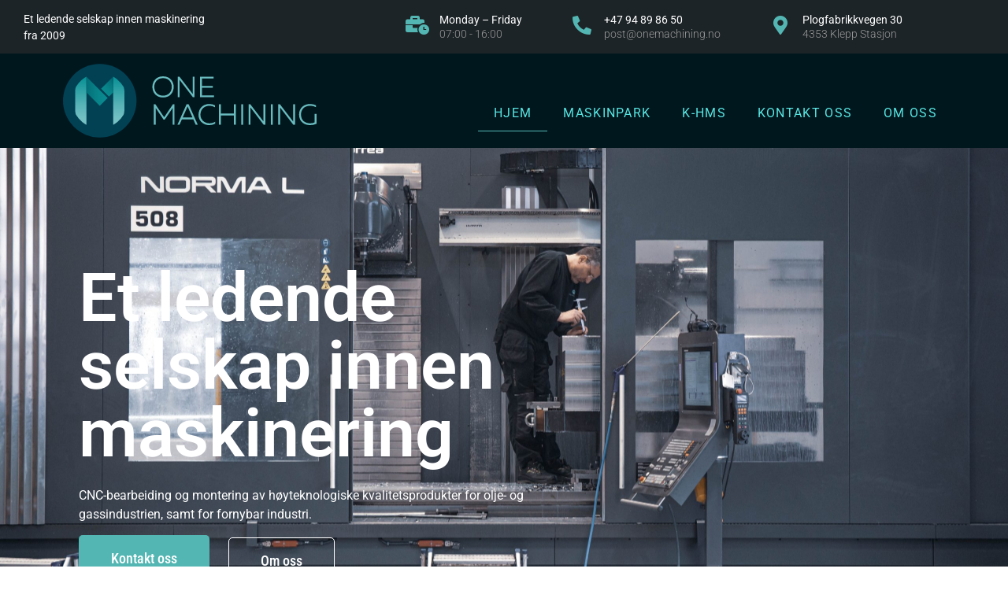

--- FILE ---
content_type: text/html
request_url: https://onemachining.no/
body_size: 12669
content:
<!doctype html>
<html lang="en-US">
<head>
	<meta charset="UTF-8">
	<meta name="viewport" content="width=device-width, initial-scale=1">
	<link rel="profile" href="https://gmpg.org/xfn/11">
	<title>One Machining &#8211; One Machining Kverneland. CNC-maskinering &#8211; offshore onshore. Ta kontakt</title>
<meta name='robots' content='max-image-preview:large' />
<link rel="alternate" type="application/rss+xml" title="One Machining &raquo; Feed" href="https://onemachining.no/feed/" />
<link rel="alternate" type="application/rss+xml" title="One Machining &raquo; Comments Feed" href="https://onemachining.no/comments/feed/" />
<link rel="alternate" title="oEmbed (JSON)" type="application/json+oembed" href="https://onemachining.no/wp-json/oembed/1.0/embed?url=https%3A%2F%2Fonemachining.no%2F" />
<link rel="alternate" title="oEmbed (XML)" type="text/xml+oembed" href="https://onemachining.no/wp-json/oembed/1.0/embed?url=https%3A%2F%2Fonemachining.no%2F&#038;format=xml" />
<style id='wp-img-auto-sizes-contain-inline-css'>
img:is([sizes=auto i],[sizes^="auto," i]){contain-intrinsic-size:3000px 1500px}
/*# sourceURL=wp-img-auto-sizes-contain-inline-css */
</style>
<link rel='stylesheet' id='embedpress-css-css' href='https://onemachining.no/wp-content/plugins/embedpress/assets/css/embedpress.css?ver=1767620980' media='all' />
<link rel='stylesheet' id='embedpress-blocks-style-css' href='https://onemachining.no/wp-content/plugins/embedpress/assets/css/blocks.build.css?ver=1767620980' media='all' />
<link rel='stylesheet' id='embedpress-lazy-load-css-css' href='https://onemachining.no/wp-content/plugins/embedpress/assets/css/lazy-load.css?ver=1767620980' media='all' />
<style id='wp-emoji-styles-inline-css'>

	img.wp-smiley, img.emoji {
		display: inline !important;
		border: none !important;
		box-shadow: none !important;
		height: 1em !important;
		width: 1em !important;
		margin: 0 0.07em !important;
		vertical-align: -0.1em !important;
		background: none !important;
		padding: 0 !important;
	}
/*# sourceURL=wp-emoji-styles-inline-css */
</style>
<link rel='stylesheet' id='hello-elementor-css' href='https://onemachining.no/wp-content/themes/hello-elementor/style.min.css?ver=3.4.1' media='all' />
<link rel='stylesheet' id='hello-elementor-theme-style-css' href='https://onemachining.no/wp-content/themes/hello-elementor/theme.min.css?ver=3.4.1' media='all' />
<link rel='stylesheet' id='hello-elementor-header-footer-css' href='https://onemachining.no/wp-content/themes/hello-elementor/header-footer.min.css?ver=3.4.1' media='all' />
<link rel='stylesheet' id='elementor-frontend-css' href='https://onemachining.no/wp-content/plugins/elementor/assets/css/frontend.min.css?ver=3.28.4' media='all' />
<link rel='stylesheet' id='widget-heading-css' href='https://onemachining.no/wp-content/plugins/elementor/assets/css/widget-heading.min.css?ver=3.28.4' media='all' />
<link rel='stylesheet' id='widget-icon-box-css' href='https://onemachining.no/wp-content/plugins/elementor/assets/css/widget-icon-box.min.css?ver=3.28.4' media='all' />
<link rel='stylesheet' id='widget-image-css' href='https://onemachining.no/wp-content/plugins/elementor/assets/css/widget-image.min.css?ver=3.28.4' media='all' />
<link rel='stylesheet' id='widget-nav-menu-css' href='https://onemachining.no/wp-content/plugins/elementor-pro/assets/css/widget-nav-menu.min.css?ver=3.28.4' media='all' />
<link rel='stylesheet' id='widget-divider-css' href='https://onemachining.no/wp-content/plugins/elementor/assets/css/widget-divider.min.css?ver=3.28.4' media='all' />
<link rel='stylesheet' id='widget-icon-list-css' href='https://onemachining.no/wp-content/plugins/elementor/assets/css/widget-icon-list.min.css?ver=3.28.4' media='all' />
<link rel='stylesheet' id='elementor-icons-css' href='https://onemachining.no/wp-content/plugins/elementor/assets/lib/eicons/css/elementor-icons.min.css?ver=5.36.0' media='all' />
<link rel='stylesheet' id='elementor-post-7-css' href='https://onemachining.no/wp-content/uploads/elementor/css/post-7.css?ver=1747656271' media='all' />
<link rel='stylesheet' id='e-animation-slideInDown-css' href='https://onemachining.no/wp-content/plugins/elementor/assets/lib/animations/styles/slideInDown.min.css?ver=3.28.4' media='all' />
<link rel='stylesheet' id='e-animation-slideInUp-css' href='https://onemachining.no/wp-content/plugins/elementor/assets/lib/animations/styles/slideInUp.min.css?ver=3.28.4' media='all' />
<link rel='stylesheet' id='e-animation-fadeIn-css' href='https://onemachining.no/wp-content/plugins/elementor/assets/lib/animations/styles/fadeIn.min.css?ver=3.28.4' media='all' />
<link rel='stylesheet' id='e-animation-fadeInLeft-css' href='https://onemachining.no/wp-content/plugins/elementor/assets/lib/animations/styles/fadeInLeft.min.css?ver=3.28.4' media='all' />
<link rel='stylesheet' id='e-animation-fadeInRight-css' href='https://onemachining.no/wp-content/plugins/elementor/assets/lib/animations/styles/fadeInRight.min.css?ver=3.28.4' media='all' />
<link rel='stylesheet' id='swiper-css' href='https://onemachining.no/wp-content/plugins/elementor/assets/lib/swiper/v8/css/swiper.min.css?ver=8.4.5' media='all' />
<link rel='stylesheet' id='e-swiper-css' href='https://onemachining.no/wp-content/plugins/elementor/assets/css/conditionals/e-swiper.min.css?ver=3.28.4' media='all' />
<link rel='stylesheet' id='widget-image-carousel-css' href='https://onemachining.no/wp-content/plugins/elementor/assets/css/widget-image-carousel.min.css?ver=3.28.4' media='all' />
<link rel='stylesheet' id='elementor-post-28-css' href='https://onemachining.no/wp-content/uploads/elementor/css/post-28.css?ver=1747656271' media='all' />
<link rel='stylesheet' id='elementor-post-20-css' href='https://onemachining.no/wp-content/uploads/elementor/css/post-20.css?ver=1747656271' media='all' />
<link rel='stylesheet' id='elementor-post-88-css' href='https://onemachining.no/wp-content/uploads/elementor/css/post-88.css?ver=1747656271' media='all' />
<link rel='stylesheet' id='elementor-gf-local-roboto-css' href='https://onemachining.no/wp-content/uploads/elementor/google-fonts/css/roboto.css?ver=1747656283' media='all' />
<link rel='stylesheet' id='elementor-gf-local-robotoslab-css' href='https://onemachining.no/wp-content/uploads/elementor/google-fonts/css/robotoslab.css?ver=1747656288' media='all' />
<link rel='stylesheet' id='elementor-gf-local-robotocondensed-css' href='https://onemachining.no/wp-content/uploads/elementor/google-fonts/css/robotocondensed.css?ver=1747656297' media='all' />
<link rel='stylesheet' id='elementor-icons-shared-0-css' href='https://onemachining.no/wp-content/plugins/elementor/assets/lib/font-awesome/css/fontawesome.min.css?ver=5.15.3' media='all' />
<link rel='stylesheet' id='elementor-icons-fa-solid-css' href='https://onemachining.no/wp-content/plugins/elementor/assets/lib/font-awesome/css/solid.min.css?ver=5.15.3' media='all' />
<script src="https://onemachining.no/wp-includes/js/jquery/jquery.min.js?ver=3.7.1" id="jquery-core-js"></script>
<script src="https://onemachining.no/wp-includes/js/jquery/jquery-migrate.min.js?ver=3.4.1" id="jquery-migrate-js"></script>
<link rel="https://api.w.org/" href="https://onemachining.no/wp-json/" /><link rel="alternate" title="JSON" type="application/json" href="https://onemachining.no/wp-json/wp/v2/pages/28" /><link rel="EditURI" type="application/rsd+xml" title="RSD" href="https://onemachining.no/xmlrpc.php?rsd" />
<meta name="generator" content="WordPress 6.9" />
<link rel="canonical" href="https://onemachining.no/" />
<link rel='shortlink' href='https://onemachining.no/' />
<meta name="generator" content="Elementor 3.28.4; features: additional_custom_breakpoints, e_local_google_fonts; settings: css_print_method-external, google_font-enabled, font_display-auto">
<!-- Custom Consent Mode script -->
<script>
    window.dataLayer = window.dataLayer || [];
    function gtag() {
        dataLayer.push(arguments);
    }
    gtag("consent", "default", {
        ad_storage: "denied",
        ad_user_data: "denied", 
        ad_personalization: "denied",
        analytics_storage: "denied",
        functionality_storage: "denied",
        personalization_storage: "denied",
        security_storage: "granted",
        wait_for_update: 2000,
    });
    gtag("set", "ads_data_redaction", true);
    gtag("set", "url_passthrough", true);
</script>
<!-- End Custom Consent Mode script -->

<!-- Global site tag (gtag.js) - Google Analytics -->
<script async src="https://www.googletagmanager.com/gtag/js?id=G-WNMNRT5005"></script>
<script>
  window.dataLayer = window.dataLayer || [];
  function gtag(){dataLayer.push(arguments);}
  gtag('js', new Date());

  gtag('config', 'G-WNMNRT5005');
</script>




	<!-- Start cookieyes banner -->
	<script id="cookieyes" type="text/javascript" src="https://cdn-cookieyes.com/client_data/fa4d24c8553b03bb537f86c5/script.js"></script>
	<!-- End cookieyes banner -->
			<style>
				.e-con.e-parent:nth-of-type(n+4):not(.e-lazyloaded):not(.e-no-lazyload),
				.e-con.e-parent:nth-of-type(n+4):not(.e-lazyloaded):not(.e-no-lazyload) * {
					background-image: none !important;
				}
				@media screen and (max-height: 1024px) {
					.e-con.e-parent:nth-of-type(n+3):not(.e-lazyloaded):not(.e-no-lazyload),
					.e-con.e-parent:nth-of-type(n+3):not(.e-lazyloaded):not(.e-no-lazyload) * {
						background-image: none !important;
					}
				}
				@media screen and (max-height: 640px) {
					.e-con.e-parent:nth-of-type(n+2):not(.e-lazyloaded):not(.e-no-lazyload),
					.e-con.e-parent:nth-of-type(n+2):not(.e-lazyloaded):not(.e-no-lazyload) * {
						background-image: none !important;
					}
				}
			</style>
			<link rel="icon" href="https://onemachining.no/wp-content/uploads/2021/03/favicon-01.svg" sizes="32x32" />
<link rel="icon" href="https://onemachining.no/wp-content/uploads/2021/03/favicon-01.svg" sizes="192x192" />
<link rel="apple-touch-icon" href="https://onemachining.no/wp-content/uploads/2021/03/favicon-01.svg" />
<meta name="msapplication-TileImage" content="https://onemachining.no/wp-content/uploads/2021/03/favicon-01.svg" />
<style id='global-styles-inline-css'>
:root{--wp--preset--aspect-ratio--square: 1;--wp--preset--aspect-ratio--4-3: 4/3;--wp--preset--aspect-ratio--3-4: 3/4;--wp--preset--aspect-ratio--3-2: 3/2;--wp--preset--aspect-ratio--2-3: 2/3;--wp--preset--aspect-ratio--16-9: 16/9;--wp--preset--aspect-ratio--9-16: 9/16;--wp--preset--color--black: #000000;--wp--preset--color--cyan-bluish-gray: #abb8c3;--wp--preset--color--white: #ffffff;--wp--preset--color--pale-pink: #f78da7;--wp--preset--color--vivid-red: #cf2e2e;--wp--preset--color--luminous-vivid-orange: #ff6900;--wp--preset--color--luminous-vivid-amber: #fcb900;--wp--preset--color--light-green-cyan: #7bdcb5;--wp--preset--color--vivid-green-cyan: #00d084;--wp--preset--color--pale-cyan-blue: #8ed1fc;--wp--preset--color--vivid-cyan-blue: #0693e3;--wp--preset--color--vivid-purple: #9b51e0;--wp--preset--gradient--vivid-cyan-blue-to-vivid-purple: linear-gradient(135deg,rgb(6,147,227) 0%,rgb(155,81,224) 100%);--wp--preset--gradient--light-green-cyan-to-vivid-green-cyan: linear-gradient(135deg,rgb(122,220,180) 0%,rgb(0,208,130) 100%);--wp--preset--gradient--luminous-vivid-amber-to-luminous-vivid-orange: linear-gradient(135deg,rgb(252,185,0) 0%,rgb(255,105,0) 100%);--wp--preset--gradient--luminous-vivid-orange-to-vivid-red: linear-gradient(135deg,rgb(255,105,0) 0%,rgb(207,46,46) 100%);--wp--preset--gradient--very-light-gray-to-cyan-bluish-gray: linear-gradient(135deg,rgb(238,238,238) 0%,rgb(169,184,195) 100%);--wp--preset--gradient--cool-to-warm-spectrum: linear-gradient(135deg,rgb(74,234,220) 0%,rgb(151,120,209) 20%,rgb(207,42,186) 40%,rgb(238,44,130) 60%,rgb(251,105,98) 80%,rgb(254,248,76) 100%);--wp--preset--gradient--blush-light-purple: linear-gradient(135deg,rgb(255,206,236) 0%,rgb(152,150,240) 100%);--wp--preset--gradient--blush-bordeaux: linear-gradient(135deg,rgb(254,205,165) 0%,rgb(254,45,45) 50%,rgb(107,0,62) 100%);--wp--preset--gradient--luminous-dusk: linear-gradient(135deg,rgb(255,203,112) 0%,rgb(199,81,192) 50%,rgb(65,88,208) 100%);--wp--preset--gradient--pale-ocean: linear-gradient(135deg,rgb(255,245,203) 0%,rgb(182,227,212) 50%,rgb(51,167,181) 100%);--wp--preset--gradient--electric-grass: linear-gradient(135deg,rgb(202,248,128) 0%,rgb(113,206,126) 100%);--wp--preset--gradient--midnight: linear-gradient(135deg,rgb(2,3,129) 0%,rgb(40,116,252) 100%);--wp--preset--font-size--small: 13px;--wp--preset--font-size--medium: 20px;--wp--preset--font-size--large: 36px;--wp--preset--font-size--x-large: 42px;--wp--preset--spacing--20: 0.44rem;--wp--preset--spacing--30: 0.67rem;--wp--preset--spacing--40: 1rem;--wp--preset--spacing--50: 1.5rem;--wp--preset--spacing--60: 2.25rem;--wp--preset--spacing--70: 3.38rem;--wp--preset--spacing--80: 5.06rem;--wp--preset--shadow--natural: 6px 6px 9px rgba(0, 0, 0, 0.2);--wp--preset--shadow--deep: 12px 12px 50px rgba(0, 0, 0, 0.4);--wp--preset--shadow--sharp: 6px 6px 0px rgba(0, 0, 0, 0.2);--wp--preset--shadow--outlined: 6px 6px 0px -3px rgb(255, 255, 255), 6px 6px rgb(0, 0, 0);--wp--preset--shadow--crisp: 6px 6px 0px rgb(0, 0, 0);}:root { --wp--style--global--content-size: 800px;--wp--style--global--wide-size: 1200px; }:where(body) { margin: 0; }.wp-site-blocks > .alignleft { float: left; margin-right: 2em; }.wp-site-blocks > .alignright { float: right; margin-left: 2em; }.wp-site-blocks > .aligncenter { justify-content: center; margin-left: auto; margin-right: auto; }:where(.wp-site-blocks) > * { margin-block-start: 24px; margin-block-end: 0; }:where(.wp-site-blocks) > :first-child { margin-block-start: 0; }:where(.wp-site-blocks) > :last-child { margin-block-end: 0; }:root { --wp--style--block-gap: 24px; }:root :where(.is-layout-flow) > :first-child{margin-block-start: 0;}:root :where(.is-layout-flow) > :last-child{margin-block-end: 0;}:root :where(.is-layout-flow) > *{margin-block-start: 24px;margin-block-end: 0;}:root :where(.is-layout-constrained) > :first-child{margin-block-start: 0;}:root :where(.is-layout-constrained) > :last-child{margin-block-end: 0;}:root :where(.is-layout-constrained) > *{margin-block-start: 24px;margin-block-end: 0;}:root :where(.is-layout-flex){gap: 24px;}:root :where(.is-layout-grid){gap: 24px;}.is-layout-flow > .alignleft{float: left;margin-inline-start: 0;margin-inline-end: 2em;}.is-layout-flow > .alignright{float: right;margin-inline-start: 2em;margin-inline-end: 0;}.is-layout-flow > .aligncenter{margin-left: auto !important;margin-right: auto !important;}.is-layout-constrained > .alignleft{float: left;margin-inline-start: 0;margin-inline-end: 2em;}.is-layout-constrained > .alignright{float: right;margin-inline-start: 2em;margin-inline-end: 0;}.is-layout-constrained > .aligncenter{margin-left: auto !important;margin-right: auto !important;}.is-layout-constrained > :where(:not(.alignleft):not(.alignright):not(.alignfull)){max-width: var(--wp--style--global--content-size);margin-left: auto !important;margin-right: auto !important;}.is-layout-constrained > .alignwide{max-width: var(--wp--style--global--wide-size);}body .is-layout-flex{display: flex;}.is-layout-flex{flex-wrap: wrap;align-items: center;}.is-layout-flex > :is(*, div){margin: 0;}body .is-layout-grid{display: grid;}.is-layout-grid > :is(*, div){margin: 0;}body{padding-top: 0px;padding-right: 0px;padding-bottom: 0px;padding-left: 0px;}a:where(:not(.wp-element-button)){text-decoration: underline;}:root :where(.wp-element-button, .wp-block-button__link){background-color: #32373c;border-width: 0;color: #fff;font-family: inherit;font-size: inherit;font-style: inherit;font-weight: inherit;letter-spacing: inherit;line-height: inherit;padding-top: calc(0.667em + 2px);padding-right: calc(1.333em + 2px);padding-bottom: calc(0.667em + 2px);padding-left: calc(1.333em + 2px);text-decoration: none;text-transform: inherit;}.has-black-color{color: var(--wp--preset--color--black) !important;}.has-cyan-bluish-gray-color{color: var(--wp--preset--color--cyan-bluish-gray) !important;}.has-white-color{color: var(--wp--preset--color--white) !important;}.has-pale-pink-color{color: var(--wp--preset--color--pale-pink) !important;}.has-vivid-red-color{color: var(--wp--preset--color--vivid-red) !important;}.has-luminous-vivid-orange-color{color: var(--wp--preset--color--luminous-vivid-orange) !important;}.has-luminous-vivid-amber-color{color: var(--wp--preset--color--luminous-vivid-amber) !important;}.has-light-green-cyan-color{color: var(--wp--preset--color--light-green-cyan) !important;}.has-vivid-green-cyan-color{color: var(--wp--preset--color--vivid-green-cyan) !important;}.has-pale-cyan-blue-color{color: var(--wp--preset--color--pale-cyan-blue) !important;}.has-vivid-cyan-blue-color{color: var(--wp--preset--color--vivid-cyan-blue) !important;}.has-vivid-purple-color{color: var(--wp--preset--color--vivid-purple) !important;}.has-black-background-color{background-color: var(--wp--preset--color--black) !important;}.has-cyan-bluish-gray-background-color{background-color: var(--wp--preset--color--cyan-bluish-gray) !important;}.has-white-background-color{background-color: var(--wp--preset--color--white) !important;}.has-pale-pink-background-color{background-color: var(--wp--preset--color--pale-pink) !important;}.has-vivid-red-background-color{background-color: var(--wp--preset--color--vivid-red) !important;}.has-luminous-vivid-orange-background-color{background-color: var(--wp--preset--color--luminous-vivid-orange) !important;}.has-luminous-vivid-amber-background-color{background-color: var(--wp--preset--color--luminous-vivid-amber) !important;}.has-light-green-cyan-background-color{background-color: var(--wp--preset--color--light-green-cyan) !important;}.has-vivid-green-cyan-background-color{background-color: var(--wp--preset--color--vivid-green-cyan) !important;}.has-pale-cyan-blue-background-color{background-color: var(--wp--preset--color--pale-cyan-blue) !important;}.has-vivid-cyan-blue-background-color{background-color: var(--wp--preset--color--vivid-cyan-blue) !important;}.has-vivid-purple-background-color{background-color: var(--wp--preset--color--vivid-purple) !important;}.has-black-border-color{border-color: var(--wp--preset--color--black) !important;}.has-cyan-bluish-gray-border-color{border-color: var(--wp--preset--color--cyan-bluish-gray) !important;}.has-white-border-color{border-color: var(--wp--preset--color--white) !important;}.has-pale-pink-border-color{border-color: var(--wp--preset--color--pale-pink) !important;}.has-vivid-red-border-color{border-color: var(--wp--preset--color--vivid-red) !important;}.has-luminous-vivid-orange-border-color{border-color: var(--wp--preset--color--luminous-vivid-orange) !important;}.has-luminous-vivid-amber-border-color{border-color: var(--wp--preset--color--luminous-vivid-amber) !important;}.has-light-green-cyan-border-color{border-color: var(--wp--preset--color--light-green-cyan) !important;}.has-vivid-green-cyan-border-color{border-color: var(--wp--preset--color--vivid-green-cyan) !important;}.has-pale-cyan-blue-border-color{border-color: var(--wp--preset--color--pale-cyan-blue) !important;}.has-vivid-cyan-blue-border-color{border-color: var(--wp--preset--color--vivid-cyan-blue) !important;}.has-vivid-purple-border-color{border-color: var(--wp--preset--color--vivid-purple) !important;}.has-vivid-cyan-blue-to-vivid-purple-gradient-background{background: var(--wp--preset--gradient--vivid-cyan-blue-to-vivid-purple) !important;}.has-light-green-cyan-to-vivid-green-cyan-gradient-background{background: var(--wp--preset--gradient--light-green-cyan-to-vivid-green-cyan) !important;}.has-luminous-vivid-amber-to-luminous-vivid-orange-gradient-background{background: var(--wp--preset--gradient--luminous-vivid-amber-to-luminous-vivid-orange) !important;}.has-luminous-vivid-orange-to-vivid-red-gradient-background{background: var(--wp--preset--gradient--luminous-vivid-orange-to-vivid-red) !important;}.has-very-light-gray-to-cyan-bluish-gray-gradient-background{background: var(--wp--preset--gradient--very-light-gray-to-cyan-bluish-gray) !important;}.has-cool-to-warm-spectrum-gradient-background{background: var(--wp--preset--gradient--cool-to-warm-spectrum) !important;}.has-blush-light-purple-gradient-background{background: var(--wp--preset--gradient--blush-light-purple) !important;}.has-blush-bordeaux-gradient-background{background: var(--wp--preset--gradient--blush-bordeaux) !important;}.has-luminous-dusk-gradient-background{background: var(--wp--preset--gradient--luminous-dusk) !important;}.has-pale-ocean-gradient-background{background: var(--wp--preset--gradient--pale-ocean) !important;}.has-electric-grass-gradient-background{background: var(--wp--preset--gradient--electric-grass) !important;}.has-midnight-gradient-background{background: var(--wp--preset--gradient--midnight) !important;}.has-small-font-size{font-size: var(--wp--preset--font-size--small) !important;}.has-medium-font-size{font-size: var(--wp--preset--font-size--medium) !important;}.has-large-font-size{font-size: var(--wp--preset--font-size--large) !important;}.has-x-large-font-size{font-size: var(--wp--preset--font-size--x-large) !important;}
/*# sourceURL=global-styles-inline-css */
</style>
<link rel='stylesheet' id='embedpress-elementor-css-css' href='https://onemachining.no/wp-content/plugins/embedpress/assets/css/embedpress-elementor.css?ver=1767620980' media='all' />
</head>
<body class="home wp-singular page-template-default page page-id-28 wp-custom-logo wp-embed-responsive wp-theme-hello-elementor hello-elementor-default elementor-default elementor-kit-7 elementor-page elementor-page-28">


<a class="skip-link screen-reader-text" href="#content">Skip to content</a>

		<div data-elementor-type="header" data-elementor-id="20" class="elementor elementor-20 elementor-location-header" data-elementor-post-type="elementor_library">
					<section class="elementor-section elementor-top-section elementor-element elementor-element-6096113 elementor-section-full_width dt-navbar elementor-section-height-default elementor-section-height-default" data-id="6096113" data-element_type="section" data-settings="{&quot;background_background&quot;:&quot;classic&quot;}">
						<div class="elementor-container elementor-column-gap-wider">
					<div class="elementor-column elementor-col-100 elementor-top-column elementor-element elementor-element-83ff3a1 dt-md-flip-order" data-id="83ff3a1" data-element_type="column">
			<div class="elementor-widget-wrap elementor-element-populated">
						<section class="elementor-section elementor-inner-section elementor-element elementor-element-7b6f2569 elementor-section-full_width elementor-hidden-phone elementor-section-height-default elementor-section-height-default" data-id="7b6f2569" data-element_type="section" data-settings="{&quot;background_background&quot;:&quot;classic&quot;}">
						<div class="elementor-container elementor-column-gap-wider">
					<div class="elementor-column elementor-col-50 elementor-inner-column elementor-element elementor-element-49839b04 elementor-hidden-tablet elementor-hidden-phone" data-id="49839b04" data-element_type="column">
			<div class="elementor-widget-wrap elementor-element-populated">
						<div class="elementor-element elementor-element-24f2b94b elementor-widget elementor-widget-heading" data-id="24f2b94b" data-element_type="widget" data-widget_type="heading.default">
				<div class="elementor-widget-container">
					<div class="elementor-heading-title elementor-size-default">Et ledende selskap innen maskinering fra 2009</div>				</div>
				</div>
					</div>
		</div>
				<div class="elementor-column elementor-col-50 elementor-inner-column elementor-element elementor-element-7d206311" data-id="7d206311" data-element_type="column">
			<div class="elementor-widget-wrap elementor-element-populated">
						<div class="elementor-element elementor-element-5e77f0df elementor-position-left elementor-vertical-align-middle elementor-widget__width-auto elementor-view-default elementor-mobile-position-top elementor-widget elementor-widget-icon-box" data-id="5e77f0df" data-element_type="widget" data-widget_type="icon-box.default">
				<div class="elementor-widget-container">
							<div class="elementor-icon-box-wrapper">

						<div class="elementor-icon-box-icon">
				<span  class="elementor-icon">
				<i aria-hidden="true" class="fas fa-business-time"></i>				</span>
			</div>
			
						<div class="elementor-icon-box-content">

									<h6 class="elementor-icon-box-title">
						<span  >
							Monday – Friday						</span>
					</h6>
				
									<p class="elementor-icon-box-description">
						07:00 - 16:00					</p>
				
			</div>
			
		</div>
						</div>
				</div>
				<div class="elementor-element elementor-element-533239b2 elementor-position-left elementor-vertical-align-middle elementor-widget__width-auto elementor-view-default elementor-mobile-position-top elementor-widget elementor-widget-icon-box" data-id="533239b2" data-element_type="widget" data-widget_type="icon-box.default">
				<div class="elementor-widget-container">
							<div class="elementor-icon-box-wrapper">

						<div class="elementor-icon-box-icon">
				<span  class="elementor-icon">
				<i aria-hidden="true" class="fas fa-phone-alt"></i>				</span>
			</div>
			
						<div class="elementor-icon-box-content">

									<h6 class="elementor-icon-box-title">
						<span  >
							+47 94 89 86 50						</span>
					</h6>
				
									<p class="elementor-icon-box-description">
						post@onemachining.no					</p>
				
			</div>
			
		</div>
						</div>
				</div>
				<div class="elementor-element elementor-element-564afa96 elementor-position-left elementor-vertical-align-middle elementor-widget__width-auto elementor-view-default elementor-mobile-position-top elementor-widget elementor-widget-icon-box" data-id="564afa96" data-element_type="widget" data-widget_type="icon-box.default">
				<div class="elementor-widget-container">
							<div class="elementor-icon-box-wrapper">

						<div class="elementor-icon-box-icon">
				<span  class="elementor-icon">
				<i aria-hidden="true" class="fas fa-map-marker-alt"></i>				</span>
			</div>
			
						<div class="elementor-icon-box-content">

									<h6 class="elementor-icon-box-title">
						<span  >
							Plogfabrikkvegen 30						</span>
					</h6>
				
									<p class="elementor-icon-box-description">
						 4353 Klepp Stasjon					</p>
				
			</div>
			
		</div>
						</div>
				</div>
					</div>
		</div>
					</div>
		</section>
					</div>
		</div>
					</div>
		</section>
				<section class="elementor-section elementor-top-section elementor-element elementor-element-e7c41e1 elementor-section-boxed elementor-section-height-default elementor-section-height-default" data-id="e7c41e1" data-element_type="section" data-settings="{&quot;background_background&quot;:&quot;classic&quot;}">
						<div class="elementor-container elementor-column-gap-default">
					<div class="elementor-column elementor-col-50 elementor-top-column elementor-element elementor-element-3442996" data-id="3442996" data-element_type="column">
			<div class="elementor-widget-wrap elementor-element-populated">
						<div class="elementor-element elementor-element-7a1e3b0b elementor-widget elementor-widget-image" data-id="7a1e3b0b" data-element_type="widget" data-widget_type="image.default">
				<div class="elementor-widget-container">
																<a href="https://onemachining.no">
							<img width="1" height="1" src="https://onemachining.no/wp-content/uploads/2021/03/logo_light_svg.svg" class="attachment-large size-large wp-image-89" alt="" />								</a>
															</div>
				</div>
					</div>
		</div>
				<div class="elementor-column elementor-col-50 elementor-top-column elementor-element elementor-element-b03c36c" data-id="b03c36c" data-element_type="column">
			<div class="elementor-widget-wrap elementor-element-populated">
						<div class="elementor-element elementor-element-8a23e43 elementor-nav-menu__align-end elementor-nav-menu--dropdown-mobile elementor-nav-menu--stretch elementor-nav-menu__text-align-aside elementor-nav-menu--toggle elementor-nav-menu--burger elementor-widget elementor-widget-nav-menu" data-id="8a23e43" data-element_type="widget" data-settings="{&quot;full_width&quot;:&quot;stretch&quot;,&quot;layout&quot;:&quot;horizontal&quot;,&quot;submenu_icon&quot;:{&quot;value&quot;:&quot;&lt;i class=\&quot;fas fa-caret-down\&quot;&gt;&lt;\/i&gt;&quot;,&quot;library&quot;:&quot;fa-solid&quot;},&quot;toggle&quot;:&quot;burger&quot;}" data-widget_type="nav-menu.default">
				<div class="elementor-widget-container">
								<nav aria-label="Menu" class="elementor-nav-menu--main elementor-nav-menu__container elementor-nav-menu--layout-horizontal e--pointer-underline e--animation-fade">
				<ul id="menu-1-8a23e43" class="elementor-nav-menu"><li class="menu-item menu-item-type-post_type menu-item-object-page menu-item-home current-menu-item page_item page-item-28 current_page_item menu-item-230"><a href="https://onemachining.no/" aria-current="page" class="elementor-item elementor-item-active">Hjem</a></li>
<li class="menu-item menu-item-type-post_type menu-item-object-page menu-item-380"><a href="https://onemachining.no/maskinpark/" class="elementor-item">Maskinpark</a></li>
<li class="menu-item menu-item-type-post_type menu-item-object-page menu-item-452"><a href="https://onemachining.no/k-hms/" class="elementor-item">K-HMS</a></li>
<li class="menu-item menu-item-type-post_type menu-item-object-page menu-item-231"><a href="https://onemachining.no/kontakt-oss/" class="elementor-item">Kontakt oss</a></li>
<li class="menu-item menu-item-type-post_type menu-item-object-page menu-item-232"><a href="https://onemachining.no/om-oss/" class="elementor-item">Om oss</a></li>
</ul>			</nav>
					<div class="elementor-menu-toggle" role="button" tabindex="0" aria-label="Menu Toggle" aria-expanded="false">
			<i aria-hidden="true" role="presentation" class="elementor-menu-toggle__icon--open eicon-menu-bar"></i><i aria-hidden="true" role="presentation" class="elementor-menu-toggle__icon--close eicon-close"></i>		</div>
					<nav class="elementor-nav-menu--dropdown elementor-nav-menu__container" aria-hidden="true">
				<ul id="menu-2-8a23e43" class="elementor-nav-menu"><li class="menu-item menu-item-type-post_type menu-item-object-page menu-item-home current-menu-item page_item page-item-28 current_page_item menu-item-230"><a href="https://onemachining.no/" aria-current="page" class="elementor-item elementor-item-active" tabindex="-1">Hjem</a></li>
<li class="menu-item menu-item-type-post_type menu-item-object-page menu-item-380"><a href="https://onemachining.no/maskinpark/" class="elementor-item" tabindex="-1">Maskinpark</a></li>
<li class="menu-item menu-item-type-post_type menu-item-object-page menu-item-452"><a href="https://onemachining.no/k-hms/" class="elementor-item" tabindex="-1">K-HMS</a></li>
<li class="menu-item menu-item-type-post_type menu-item-object-page menu-item-231"><a href="https://onemachining.no/kontakt-oss/" class="elementor-item" tabindex="-1">Kontakt oss</a></li>
<li class="menu-item menu-item-type-post_type menu-item-object-page menu-item-232"><a href="https://onemachining.no/om-oss/" class="elementor-item" tabindex="-1">Om oss</a></li>
</ul>			</nav>
						</div>
				</div>
					</div>
		</div>
					</div>
		</section>
				</div>
		
<main id="content" class="site-main post-28 page type-page status-publish hentry">

	
	<div class="page-content">
				<div data-elementor-type="wp-page" data-elementor-id="28" class="elementor elementor-28" data-elementor-post-type="page">
						<section class="elementor-section elementor-top-section elementor-element elementor-element-614dff6a elementor-section-height-min-height elementor-section-boxed elementor-section-height-default elementor-section-items-middle elementor-invisible" data-id="614dff6a" data-element_type="section" data-settings="{&quot;background_background&quot;:&quot;classic&quot;,&quot;animation&quot;:&quot;fadeIn&quot;,&quot;animation_delay&quot;:0}">
							<div class="elementor-background-overlay"></div>
							<div class="elementor-container elementor-column-gap-wider">
					<div class="elementor-column elementor-col-50 elementor-top-column elementor-element elementor-element-272aee23" data-id="272aee23" data-element_type="column">
			<div class="elementor-widget-wrap elementor-element-populated">
						<section class="elementor-section elementor-inner-section elementor-element elementor-element-2a199593 elementor-section-boxed elementor-section-height-default elementor-section-height-default" data-id="2a199593" data-element_type="section">
						<div class="elementor-container elementor-column-gap-default">
					<div class="elementor-column elementor-col-100 elementor-inner-column elementor-element elementor-element-b95d796" data-id="b95d796" data-element_type="column">
			<div class="elementor-widget-wrap elementor-element-populated">
						<div class="elementor-element elementor-element-923a555 elementor-invisible elementor-widget elementor-widget-heading" data-id="923a555" data-element_type="widget" data-settings="{&quot;_animation&quot;:&quot;slideInDown&quot;,&quot;_animation_delay&quot;:500}" data-widget_type="heading.default">
				<div class="elementor-widget-container">
					<h1 class="elementor-heading-title elementor-size-default">Et ledende selskap innen maskinering
</h1>				</div>
				</div>
					</div>
		</div>
					</div>
		</section>
				<section class="elementor-section elementor-inner-section elementor-element elementor-element-3c685879 elementor-section-boxed elementor-section-height-default elementor-section-height-default" data-id="3c685879" data-element_type="section">
						<div class="elementor-container elementor-column-gap-default">
					<div class="elementor-column elementor-col-100 elementor-inner-column elementor-element elementor-element-4f8b80a" data-id="4f8b80a" data-element_type="column">
			<div class="elementor-widget-wrap elementor-element-populated">
						<div class="elementor-element elementor-element-662b7929 elementor-invisible elementor-widget elementor-widget-text-editor" data-id="662b7929" data-element_type="widget" data-settings="{&quot;_animation&quot;:&quot;slideInDown&quot;,&quot;_animation_delay&quot;:800}" data-widget_type="text-editor.default">
				<div class="elementor-widget-container">
									<p>CNC-bearbeiding og montering av høyteknologiske kvalitetsprodukter for olje- og gassindustrien, samt for fornybar industri.</p>								</div>
				</div>
					</div>
		</div>
					</div>
		</section>
				<section class="elementor-section elementor-inner-section elementor-element elementor-element-57040818 elementor-section-boxed elementor-section-height-default elementor-section-height-default" data-id="57040818" data-element_type="section">
						<div class="elementor-container elementor-column-gap-default">
					<div class="elementor-column elementor-col-100 elementor-inner-column elementor-element elementor-element-59a23860" data-id="59a23860" data-element_type="column">
			<div class="elementor-widget-wrap elementor-element-populated">
						<div class="elementor-element elementor-element-2e920994 elementor-widget__width-auto elementor-invisible elementor-widget elementor-widget-button" data-id="2e920994" data-element_type="widget" data-settings="{&quot;_animation&quot;:&quot;slideInUp&quot;,&quot;_animation_delay&quot;:1100}" data-widget_type="button.default">
				<div class="elementor-widget-container">
									<div class="elementor-button-wrapper">
					<a class="elementor-button elementor-button-link elementor-size-lg" href="/kontakt-oss/">
						<span class="elementor-button-content-wrapper">
									<span class="elementor-button-text">Kontakt oss</span>
					</span>
					</a>
				</div>
								</div>
				</div>
				<div class="elementor-element elementor-element-714a5529 elementor-widget__width-auto elementor-invisible elementor-widget elementor-widget-button" data-id="714a5529" data-element_type="widget" data-settings="{&quot;_animation&quot;:&quot;slideInUp&quot;,&quot;_animation_delay&quot;:1500}" data-widget_type="button.default">
				<div class="elementor-widget-container">
									<div class="elementor-button-wrapper">
					<a class="elementor-button elementor-button-link elementor-size-lg" href="/om-oss">
						<span class="elementor-button-content-wrapper">
									<span class="elementor-button-text">Om oss</span>
					</span>
					</a>
				</div>
								</div>
				</div>
					</div>
		</div>
					</div>
		</section>
					</div>
		</div>
				<div class="elementor-column elementor-col-50 elementor-top-column elementor-element elementor-element-4b1d7381" data-id="4b1d7381" data-element_type="column">
			<div class="elementor-widget-wrap">
							</div>
		</div>
					</div>
		</section>
				<section class="elementor-section elementor-top-section elementor-element elementor-element-32e56fbc elementor-reverse-mobile elementor-section-boxed elementor-section-height-default elementor-section-height-default" data-id="32e56fbc" data-element_type="section">
						<div class="elementor-container elementor-column-gap-wider">
					<div class="elementor-column elementor-col-20 elementor-top-column elementor-element elementor-element-1a5aef83" data-id="1a5aef83" data-element_type="column">
			<div class="elementor-widget-wrap elementor-element-populated">
						<div class="elementor-element elementor-element-6d7f7 elementor-widget elementor-widget-image" data-id="6d7f7" data-element_type="widget" data-widget_type="image.default">
				<div class="elementor-widget-container">
															<img fetchpriority="high" decoding="async" width="648" height="1024" src="https://onemachining.no/wp-content/uploads/2021/03/20210219-C20A1364-648x1024.jpg" class="attachment-large size-large wp-image-54" alt="" srcset="https://onemachining.no/wp-content/uploads/2021/03/20210219-C20A1364-648x1024.jpg 648w, https://onemachining.no/wp-content/uploads/2021/03/20210219-C20A1364-190x300.jpg 190w, https://onemachining.no/wp-content/uploads/2021/03/20210219-C20A1364-768x1213.jpg 768w, https://onemachining.no/wp-content/uploads/2021/03/20210219-C20A1364-973x1536.jpg 973w, https://onemachining.no/wp-content/uploads/2021/03/20210219-C20A1364-1297x2048.jpg 1297w, https://onemachining.no/wp-content/uploads/2021/03/20210219-C20A1364-scaled.jpg 1621w" sizes="(max-width: 648px) 100vw, 648px" />															</div>
				</div>
					</div>
		</div>
				<div class="elementor-column elementor-col-20 elementor-top-column elementor-element elementor-element-6360f1a1" data-id="6360f1a1" data-element_type="column">
			<div class="elementor-widget-wrap">
							</div>
		</div>
				<div class="elementor-column elementor-col-20 elementor-top-column elementor-element elementor-element-b6ed0" data-id="b6ed0" data-element_type="column">
			<div class="elementor-widget-wrap elementor-element-populated">
						<div class="elementor-element elementor-element-74d8b6a0 elementor-widget elementor-widget-heading" data-id="74d8b6a0" data-element_type="widget" data-widget_type="heading.default">
				<div class="elementor-widget-container">
					<h2 class="elementor-heading-title elementor-size-default">One Machining holder til i moderne produksjons- og kontorlokaler på Kverneland.</h2>				</div>
				</div>
				<div class="elementor-element elementor-element-3e4383ee elementor-widget elementor-widget-text-editor" data-id="3e4383ee" data-element_type="widget" data-widget_type="text-editor.default">
				<div class="elementor-widget-container">
									<p>Vår produksjon er i hovedsak rettet mot offshore og landbasert industri. Hovedtyngden er prosjektstyrte jobber og større sveisekonstruksjoner på opptil 20 tonn.<br />Vi utfører komplette og komplekse oppdrag fra våre kunder og tar både serie- og prototypeproduksjon.</p>								</div>
				</div>
				<div class="elementor-element elementor-element-3bb3e3f elementor-widget elementor-widget-text-editor" data-id="3bb3e3f" data-element_type="widget" data-widget_type="text-editor.default">
				<div class="elementor-widget-container">
									<p>Som et fremtidsorientert selskap er vi til enhver tid oppdatert på utviklingen i vårt segment. Våre maskiner er avanserte og moderne, og rustet for også større, utfordrende oppgaver.</p>								</div>
				</div>
					</div>
		</div>
				<div class="elementor-column elementor-col-20 elementor-top-column elementor-element elementor-element-6534fc3c elementor-hidden-tablet elementor-hidden-phone" data-id="6534fc3c" data-element_type="column">
			<div class="elementor-widget-wrap">
							</div>
		</div>
				<div class="elementor-column elementor-col-20 elementor-top-column elementor-element elementor-element-4a50d9e7" data-id="4a50d9e7" data-element_type="column">
			<div class="elementor-widget-wrap">
							</div>
		</div>
					</div>
		</section>
				<section class="elementor-section elementor-top-section elementor-element elementor-element-64f10060 elementor-section-full_width elementor-section-height-default elementor-section-height-default" data-id="64f10060" data-element_type="section" data-settings="{&quot;background_background&quot;:&quot;classic&quot;}">
						<div class="elementor-container elementor-column-gap-wider">
					<div class="elementor-column elementor-col-100 elementor-top-column elementor-element elementor-element-6a7c9618" data-id="6a7c9618" data-element_type="column" data-settings="{&quot;animation&quot;:&quot;none&quot;}">
			<div class="elementor-widget-wrap elementor-element-populated">
						<section class="elementor-section elementor-inner-section elementor-element elementor-element-1700a03 elementor-section-full_width elementor-section-height-default elementor-section-height-default" data-id="1700a03" data-element_type="section">
						<div class="elementor-container elementor-column-gap-default">
					<div class="elementor-column elementor-col-33 elementor-inner-column elementor-element elementor-element-65f66dd2 elementor-invisible" data-id="65f66dd2" data-element_type="column" data-settings="{&quot;background_background&quot;:&quot;classic&quot;,&quot;animation&quot;:&quot;fadeInLeft&quot;}">
			<div class="elementor-widget-wrap elementor-element-populated">
						<div class="elementor-element elementor-element-35b90fba elementor-widget elementor-widget-heading" data-id="35b90fba" data-element_type="widget" data-widget_type="heading.default">
				<div class="elementor-widget-container">
					<h2 class="elementor-heading-title elementor-size-default">Maskinpark</h2>				</div>
				</div>
				<div class="elementor-element elementor-element-23658ea7 elementor-widget__width-auto elementor-widget elementor-widget-image" data-id="23658ea7" data-element_type="widget" data-widget_type="image.default">
				<div class="elementor-widget-container">
															<img decoding="async" width="20" height="17" src="https://onemachining.no/wp-content/uploads/2021/03/Polygon-1.png" class="attachment-large size-large wp-image-31" alt="" />															</div>
				</div>
				<div class="elementor-element elementor-element-1c2bf9b5 elementor-widget__width-initial elementor-widget-divider--view-line elementor-widget elementor-widget-divider" data-id="1c2bf9b5" data-element_type="widget" data-widget_type="divider.default">
				<div class="elementor-widget-container">
							<div class="elementor-divider">
			<span class="elementor-divider-separator">
						</span>
		</div>
						</div>
				</div>
				<div class="elementor-element elementor-element-7549997d elementor-widget elementor-widget-heading" data-id="7549997d" data-element_type="widget" data-widget_type="heading.default">
				<div class="elementor-widget-container">
					<div class="elementor-heading-title elementor-size-default">One Machining maskinerer komponenter og deler i hovedsak til offshore, onshore, landbruk og annen næring. Vi har en stor og moderne maskinpark som takler de fleste utfordringer innen vårt segment.
</div>				</div>
				</div>
				<div class="elementor-element elementor-element-7518a06d elementor-icon-list--layout-traditional elementor-list-item-link-full_width elementor-widget elementor-widget-icon-list" data-id="7518a06d" data-element_type="widget" data-widget_type="icon-list.default">
				<div class="elementor-widget-container">
							<ul class="elementor-icon-list-items">
							<li class="elementor-icon-list-item">
											<span class="elementor-icon-list-icon">
							<i aria-hidden="true" class="fas fa-check"></i>						</span>
										<span class="elementor-icon-list-text">Fresemaskiner</span>
									</li>
								<li class="elementor-icon-list-item">
											<span class="elementor-icon-list-icon">
							<i aria-hidden="true" class="fas fa-check"></i>						</span>
										<span class="elementor-icon-list-text">Dreiemaskiner</span>
									</li>
								<li class="elementor-icon-list-item">
											<span class="elementor-icon-list-icon">
							<i aria-hidden="true" class="fas fa-check"></i>						</span>
										<span class="elementor-icon-list-text">Multimaskiner</span>
									</li>
						</ul>
						</div>
				</div>
				<div class="elementor-element elementor-element-3457be7 elementor-widget__width-auto elementor-align-left elementor-widget elementor-widget-button" data-id="3457be7" data-element_type="widget" data-settings="{&quot;_animation&quot;:&quot;none&quot;,&quot;_animation_delay&quot;:1100}" data-widget_type="button.default">
				<div class="elementor-widget-container">
									<div class="elementor-button-wrapper">
					<a class="elementor-button elementor-button-link elementor-size-md" href="/maskinpark">
						<span class="elementor-button-content-wrapper">
									<span class="elementor-button-text">Maskinpark</span>
					</span>
					</a>
				</div>
								</div>
				</div>
					</div>
		</div>
				<div class="elementor-column elementor-col-33 elementor-inner-column elementor-element elementor-element-46e4d6bd elementor-invisible" data-id="46e4d6bd" data-element_type="column" data-settings="{&quot;animation&quot;:&quot;fadeInRight&quot;}">
			<div class="elementor-widget-wrap elementor-element-populated">
						<div class="elementor-element elementor-element-e99d790 elementor-invisible elementor-widget elementor-widget-image-carousel" data-id="e99d790" data-element_type="widget" data-settings="{&quot;slides_to_show&quot;:&quot;1&quot;,&quot;navigation&quot;:&quot;none&quot;,&quot;autoplay_speed&quot;:3000,&quot;speed&quot;:900,&quot;_animation&quot;:&quot;fadeInRight&quot;,&quot;autoplay&quot;:&quot;yes&quot;,&quot;pause_on_hover&quot;:&quot;yes&quot;,&quot;pause_on_interaction&quot;:&quot;yes&quot;,&quot;infinite&quot;:&quot;yes&quot;,&quot;effect&quot;:&quot;slide&quot;}" data-widget_type="image-carousel.default">
				<div class="elementor-widget-container">
							<div class="elementor-image-carousel-wrapper swiper" role="region" aria-roledescription="carousel" aria-label="Image Carousel" dir="ltr">
			<div class="elementor-image-carousel swiper-wrapper" aria-live="off">
								<div class="swiper-slide" role="group" aria-roledescription="slide" aria-label="1 of 6"><figure class="swiper-slide-inner"><img decoding="async" class="swiper-slide-image" src="https://onemachining.no/wp-content/uploads/2021/03/20210219-C20A1316-1024x683.jpg" alt="20210219-C20A1316" /></figure></div><div class="swiper-slide" role="group" aria-roledescription="slide" aria-label="2 of 6"><figure class="swiper-slide-inner"><img decoding="async" class="swiper-slide-image" src="https://onemachining.no/wp-content/uploads/2021/03/20210219-C20A1323-1024x683.jpg" alt="20210219-C20A1323" /></figure></div><div class="swiper-slide" role="group" aria-roledescription="slide" aria-label="3 of 6"><figure class="swiper-slide-inner"><img decoding="async" class="swiper-slide-image" src="https://onemachining.no/wp-content/uploads/2021/03/20210219-C20A1371-1024x683.jpg" alt="20210219-C20A1371" /></figure></div><div class="swiper-slide" role="group" aria-roledescription="slide" aria-label="4 of 6"><figure class="swiper-slide-inner"><img decoding="async" class="swiper-slide-image" src="https://onemachining.no/wp-content/uploads/2021/03/20210219-C20A1193-1024x683.jpg" alt="20210219-C20A1193" /></figure></div><div class="swiper-slide" role="group" aria-roledescription="slide" aria-label="5 of 6"><figure class="swiper-slide-inner"><img decoding="async" class="swiper-slide-image" src="https://onemachining.no/wp-content/uploads/2021/03/C20A1142-1024x683.jpg" alt="C20A1142" /></figure></div><div class="swiper-slide" role="group" aria-roledescription="slide" aria-label="6 of 6"><figure class="swiper-slide-inner"><img decoding="async" class="swiper-slide-image" src="https://onemachining.no/wp-content/uploads/2021/03/20210219-C20A1243-1024x683.jpg" alt="20210219-C20A1243" /></figure></div>			</div>
							
									</div>
						</div>
				</div>
					</div>
		</div>
				<div class="elementor-column elementor-col-33 elementor-inner-column elementor-element elementor-element-5a9cad1f elementor-hidden-phone" data-id="5a9cad1f" data-element_type="column">
			<div class="elementor-widget-wrap">
							</div>
		</div>
					</div>
		</section>
					</div>
		</div>
					</div>
		</section>
				<section class="elementor-section elementor-top-section elementor-element elementor-element-468f9f6 elementor-section-boxed elementor-section-height-default elementor-section-height-default elementor-invisible" data-id="468f9f6" data-element_type="section" data-settings="{&quot;animation&quot;:&quot;slideInUp&quot;}">
						<div class="elementor-container elementor-column-gap-default">
					<div class="elementor-column elementor-col-100 elementor-top-column elementor-element elementor-element-9559bc8" data-id="9559bc8" data-element_type="column">
			<div class="elementor-widget-wrap elementor-element-populated">
						<section class="elementor-section elementor-inner-section elementor-element elementor-element-012d7ed elementor-section-boxed elementor-section-height-default elementor-section-height-default" data-id="012d7ed" data-element_type="section">
						<div class="elementor-container elementor-column-gap-default">
					<div class="elementor-column elementor-col-50 elementor-inner-column elementor-element elementor-element-1d3ca1c" data-id="1d3ca1c" data-element_type="column">
			<div class="elementor-widget-wrap elementor-element-populated">
						<div class="elementor-element elementor-element-c289d5b elementor-widget elementor-widget-heading" data-id="c289d5b" data-element_type="widget" data-widget_type="heading.default">
				<div class="elementor-widget-container">
					<h2 class="elementor-heading-title elementor-size-default">Send oss en e-post &nbsp;post@onemachining.no</h2>				</div>
				</div>
					</div>
		</div>
				<div class="elementor-column elementor-col-50 elementor-inner-column elementor-element elementor-element-159eab9" data-id="159eab9" data-element_type="column">
			<div class="elementor-widget-wrap elementor-element-populated">
						<div class="elementor-element elementor-element-1fba5d9 elementor-widget__width-auto elementor-widget elementor-widget-button" data-id="1fba5d9" data-element_type="widget" data-settings="{&quot;_animation&quot;:&quot;none&quot;,&quot;_animation_delay&quot;:1100}" data-widget_type="button.default">
				<div class="elementor-widget-container">
									<div class="elementor-button-wrapper">
					<a class="elementor-button elementor-button-link elementor-size-lg" href="/kontakt-oss/">
						<span class="elementor-button-content-wrapper">
									<span class="elementor-button-text">Kontakt oss</span>
					</span>
					</a>
				</div>
								</div>
				</div>
					</div>
		</div>
					</div>
		</section>
					</div>
		</div>
					</div>
		</section>
				</div>
		
		
			</div>

	
</main>

			<div data-elementor-type="footer" data-elementor-id="88" class="elementor elementor-88 elementor-location-footer" data-elementor-post-type="elementor_library">
					<section class="elementor-section elementor-top-section elementor-element elementor-element-779326c3 elementor-section-boxed elementor-section-height-default elementor-section-height-default" data-id="779326c3" data-element_type="section" data-settings="{&quot;background_background&quot;:&quot;classic&quot;}">
						<div class="elementor-container elementor-column-gap-wider">
					<div class="elementor-column elementor-col-100 elementor-top-column elementor-element elementor-element-4cb2d7fb" data-id="4cb2d7fb" data-element_type="column">
			<div class="elementor-widget-wrap elementor-element-populated">
						<section class="elementor-section elementor-inner-section elementor-element elementor-element-5f838ae3 elementor-section-boxed elementor-section-height-default elementor-section-height-default" data-id="5f838ae3" data-element_type="section">
						<div class="elementor-container elementor-column-gap-default">
					<div class="elementor-column elementor-col-100 elementor-inner-column elementor-element elementor-element-5902c365" data-id="5902c365" data-element_type="column">
			<div class="elementor-widget-wrap elementor-element-populated">
						<div class="elementor-element elementor-element-306435e1 elementor-widget-divider--view-line elementor-widget elementor-widget-divider" data-id="306435e1" data-element_type="widget" data-widget_type="divider.default">
				<div class="elementor-widget-container">
							<div class="elementor-divider">
			<span class="elementor-divider-separator">
						</span>
		</div>
						</div>
				</div>
					</div>
		</div>
					</div>
		</section>
				<section class="elementor-section elementor-inner-section elementor-element elementor-element-b402293 elementor-section-boxed elementor-section-height-default elementor-section-height-default" data-id="b402293" data-element_type="section">
						<div class="elementor-container elementor-column-gap-default">
					<div class="elementor-column elementor-col-33 elementor-inner-column elementor-element elementor-element-2a9ec22d" data-id="2a9ec22d" data-element_type="column">
			<div class="elementor-widget-wrap elementor-element-populated">
						<div class="elementor-element elementor-element-77bbdc86 elementor-widget__width-auto elementor-widget elementor-widget-image" data-id="77bbdc86" data-element_type="widget" data-widget_type="image.default">
				<div class="elementor-widget-container">
																<a href="https://onemachining.no">
							<img width="1" height="1" src="https://onemachining.no/wp-content/uploads/2021/03/logo_light_svg.svg" class="attachment-large size-large wp-image-89" alt="" />								</a>
															</div>
				</div>
					</div>
		</div>
				<div class="elementor-column elementor-col-33 elementor-inner-column elementor-element elementor-element-d2333b1" data-id="d2333b1" data-element_type="column">
			<div class="elementor-widget-wrap elementor-element-populated">
						<div class="elementor-element elementor-element-be2cfad elementor-widget elementor-widget-heading" data-id="be2cfad" data-element_type="widget" data-widget_type="heading.default">
				<div class="elementor-widget-container">
					<span class="elementor-heading-title elementor-size-default">&copy; Copyright 2026 by One Machining AS. Designed by <a style="color: #ff9900" href="http://tekniskmultimedia.no/">TekniskMultimedia.</a></span>				</div>
				</div>
					</div>
		</div>
				<div class="elementor-column elementor-col-33 elementor-inner-column elementor-element elementor-element-4f332959" data-id="4f332959" data-element_type="column">
			<div class="elementor-widget-wrap elementor-element-populated">
						<div class="elementor-element elementor-element-40384dad elementor-icon-list--layout-inline elementor-align-right elementor-mobile-align-left elementor-list-item-link-full_width elementor-widget elementor-widget-icon-list" data-id="40384dad" data-element_type="widget" data-widget_type="icon-list.default">
				<div class="elementor-widget-container">
							<ul class="elementor-icon-list-items elementor-inline-items">
							<li class="elementor-icon-list-item elementor-inline-item">
											<a href="https://www.facebook.com/Gmv.milling">

											<span class="elementor-icon-list-text">Facebook</span>
											</a>
									</li>
						</ul>
						</div>
				</div>
					</div>
		</div>
					</div>
		</section>
					</div>
		</div>
					</div>
		</section>
				</div>
		
<script type="speculationrules">
{"prefetch":[{"source":"document","where":{"and":[{"href_matches":"/*"},{"not":{"href_matches":["/wp-*.php","/wp-admin/*","/wp-content/uploads/*","/wp-content/*","/wp-content/plugins/*","/wp-content/themes/hello-elementor/*","/*\\?(.+)"]}},{"not":{"selector_matches":"a[rel~=\"nofollow\"]"}},{"not":{"selector_matches":".no-prefetch, .no-prefetch a"}}]},"eagerness":"conservative"}]}
</script>
			<script>
				const lazyloadRunObserver = () => {
					const lazyloadBackgrounds = document.querySelectorAll( `.e-con.e-parent:not(.e-lazyloaded)` );
					const lazyloadBackgroundObserver = new IntersectionObserver( ( entries ) => {
						entries.forEach( ( entry ) => {
							if ( entry.isIntersecting ) {
								let lazyloadBackground = entry.target;
								if( lazyloadBackground ) {
									lazyloadBackground.classList.add( 'e-lazyloaded' );
								}
								lazyloadBackgroundObserver.unobserve( entry.target );
							}
						});
					}, { rootMargin: '200px 0px 200px 0px' } );
					lazyloadBackgrounds.forEach( ( lazyloadBackground ) => {
						lazyloadBackgroundObserver.observe( lazyloadBackground );
					} );
				};
				const events = [
					'DOMContentLoaded',
					'elementor/lazyload/observe',
				];
				events.forEach( ( event ) => {
					document.addEventListener( event, lazyloadRunObserver );
				} );
			</script>
			<script src="https://onemachining.no/wp-content/plugins/embedpress/assets/js/gallery-justify.js?ver=1767620981" id="embedpress-gallery-justify-js"></script>
<script src="https://onemachining.no/wp-content/plugins/embedpress/assets/js/lazy-load.js?ver=1767620981" id="embedpress-lazy-load-js"></script>
<script src="https://onemachining.no/wp-content/plugins/elementor-pro/assets/lib/smartmenus/jquery.smartmenus.min.js?ver=1.2.1" id="smartmenus-js"></script>
<script src="https://onemachining.no/wp-content/plugins/elementor/assets/lib/swiper/v8/swiper.min.js?ver=8.4.5" id="swiper-js"></script>
<script src="https://onemachining.no/wp-content/plugins/elementor-pro/assets/js/webpack-pro.runtime.min.js?ver=3.28.4" id="elementor-pro-webpack-runtime-js"></script>
<script src="https://onemachining.no/wp-content/plugins/elementor/assets/js/webpack.runtime.min.js?ver=3.28.4" id="elementor-webpack-runtime-js"></script>
<script src="https://onemachining.no/wp-content/plugins/elementor/assets/js/frontend-modules.min.js?ver=3.28.4" id="elementor-frontend-modules-js"></script>
<script src="https://onemachining.no/wp-includes/js/dist/hooks.min.js?ver=dd5603f07f9220ed27f1" id="wp-hooks-js"></script>
<script src="https://onemachining.no/wp-includes/js/dist/i18n.min.js?ver=c26c3dc7bed366793375" id="wp-i18n-js"></script>
<script id="wp-i18n-js-after">
wp.i18n.setLocaleData( { 'text direction\u0004ltr': [ 'ltr' ] } );
//# sourceURL=wp-i18n-js-after
</script>
<script id="elementor-pro-frontend-js-before">
var ElementorProFrontendConfig = {"ajaxurl":"https:\/\/onemachining.no\/wp-admin\/admin-ajax.php","nonce":"acb78e861e","urls":{"assets":"https:\/\/onemachining.no\/wp-content\/plugins\/elementor-pro\/assets\/","rest":"https:\/\/onemachining.no\/wp-json\/"},"settings":{"lazy_load_background_images":true},"popup":{"hasPopUps":false},"shareButtonsNetworks":{"facebook":{"title":"Facebook","has_counter":true},"twitter":{"title":"Twitter"},"linkedin":{"title":"LinkedIn","has_counter":true},"pinterest":{"title":"Pinterest","has_counter":true},"reddit":{"title":"Reddit","has_counter":true},"vk":{"title":"VK","has_counter":true},"odnoklassniki":{"title":"OK","has_counter":true},"tumblr":{"title":"Tumblr"},"digg":{"title":"Digg"},"skype":{"title":"Skype"},"stumbleupon":{"title":"StumbleUpon","has_counter":true},"mix":{"title":"Mix"},"telegram":{"title":"Telegram"},"pocket":{"title":"Pocket","has_counter":true},"xing":{"title":"XING","has_counter":true},"whatsapp":{"title":"WhatsApp"},"email":{"title":"Email"},"print":{"title":"Print"},"x-twitter":{"title":"X"},"threads":{"title":"Threads"}},
"facebook_sdk":{"lang":"en_US","app_id":""},"lottie":{"defaultAnimationUrl":"https:\/\/onemachining.no\/wp-content\/plugins\/elementor-pro\/modules\/lottie\/assets\/animations\/default.json"}};
//# sourceURL=elementor-pro-frontend-js-before
</script>
<script src="https://onemachining.no/wp-content/plugins/elementor-pro/assets/js/frontend.min.js?ver=3.28.4" id="elementor-pro-frontend-js"></script>
<script src="https://onemachining.no/wp-includes/js/jquery/ui/core.min.js?ver=1.13.3" id="jquery-ui-core-js"></script>
<script id="elementor-frontend-js-before">
var elementorFrontendConfig = {"environmentMode":{"edit":false,"wpPreview":false,"isScriptDebug":false},"i18n":{"shareOnFacebook":"Share on Facebook","shareOnTwitter":"Share on Twitter","pinIt":"Pin it","download":"Download","downloadImage":"Download image","fullscreen":"Fullscreen","zoom":"Zoom","share":"Share","playVideo":"Play Video","previous":"Previous","next":"Next","close":"Close","a11yCarouselPrevSlideMessage":"Previous slide","a11yCarouselNextSlideMessage":"Next slide","a11yCarouselFirstSlideMessage":"This is the first slide","a11yCarouselLastSlideMessage":"This is the last slide","a11yCarouselPaginationBulletMessage":"Go to slide"},"is_rtl":false,"breakpoints":{"xs":0,"sm":480,"md":768,"lg":1025,"xl":1440,"xxl":1600},"responsive":{"breakpoints":{"mobile":{"label":"Mobile Portrait","value":767,"default_value":767,"direction":"max","is_enabled":true},"mobile_extra":{"label":"Mobile Landscape","value":880,"default_value":880,"direction":"max","is_enabled":false},"tablet":{"label":"Tablet Portrait","value":1024,"default_value":1024,"direction":"max","is_enabled":true},"tablet_extra":{"label":"Tablet Landscape","value":1200,"default_value":1200,"direction":"max","is_enabled":false},"laptop":{"label":"Laptop","value":1366,"default_value":1366,"direction":"max","is_enabled":false},"widescreen":{"label":"Widescreen","value":2400,"default_value":2400,"direction":"min","is_enabled":false}},
"hasCustomBreakpoints":false},"version":"3.28.4","is_static":false,"experimentalFeatures":{"additional_custom_breakpoints":true,"e_local_google_fonts":true,"theme_builder_v2":true,"editor_v2":true,"home_screen":true},"urls":{"assets":"https:\/\/onemachining.no\/wp-content\/plugins\/elementor\/assets\/","ajaxurl":"https:\/\/onemachining.no\/wp-admin\/admin-ajax.php","uploadUrl":"https:\/\/onemachining.no\/wp-content\/uploads"},"nonces":{"floatingButtonsClickTracking":"e07ccf7792"},"swiperClass":"swiper","settings":{"page":[],"editorPreferences":[]},"kit":{"body_background_background":"classic","active_breakpoints":["viewport_mobile","viewport_tablet"],"global_image_lightbox":"yes","lightbox_enable_counter":"yes","lightbox_enable_fullscreen":"yes","lightbox_enable_zoom":"yes","lightbox_enable_share":"yes","lightbox_title_src":"title","lightbox_description_src":"description"},"post":{"id":28,"title":"One%20Machining%20%E2%80%93%20One%20Machining%20Kverneland.%20CNC-maskinering%20%E2%80%93%20offshore%20onshore.%20Ta%20kontakt","excerpt":"","featuredImage":false}};
//# sourceURL=elementor-frontend-js-before
</script>
<script src="https://onemachining.no/wp-content/plugins/elementor/assets/js/frontend.min.js?ver=3.28.4" id="elementor-frontend-js"></script>
<script src="https://onemachining.no/wp-content/plugins/elementor-pro/assets/js/elements-handlers.min.js?ver=3.28.4" id="pro-elements-handlers-js"></script>
<script id="wp-emoji-settings" type="application/json">
{"baseUrl":"https://s.w.org/images/core/emoji/17.0.2/72x72/","ext":".png","svgUrl":"https://s.w.org/images/core/emoji/17.0.2/svg/","svgExt":".svg","source":{"concatemoji":"https://onemachining.no/wp-includes/js/wp-emoji-release.min.js?ver=6.9"}}
</script>
<script type="module">
/*! This file is auto-generated */
const a=JSON.parse(document.getElementById("wp-emoji-settings").textContent),o=(window._wpemojiSettings=a,"wpEmojiSettingsSupports"),s=["flag","emoji"];function i(e){try{var t={supportTests:e,timestamp:(new Date).valueOf()};sessionStorage.setItem(o,JSON.stringify(t))}catch(e){}}function c(e,t,n){e.clearRect(0,0,e.canvas.width,e.canvas.height),e.fillText(t,0,0);t=new Uint32Array(e.getImageData(0,0,e.canvas.width,e.canvas.height).data);e.clearRect(0,0,e.canvas.width,e.canvas.height),e.fillText(n,0,0);const a=new Uint32Array(e.getImageData(0,0,e.canvas.width,e.canvas.height).data);return t.every((e,t)=>e===a[t])}function p(e,t){e.clearRect(0,0,e.canvas.width,e.canvas.height),e.fillText(t,0,0);var n=e.getImageData(16,16,1,1);for(let e=0;e<n.data.length;e++)if(0!==n.data[e])return!1;return!0}function u(e,t,n,a){switch(t){case"flag":return n(e,"\ud83c\udff3\ufe0f\u200d\u26a7\ufe0f","\ud83c\udff3\ufe0f\u200b\u26a7\ufe0f")?!1:!n(e,"\ud83c\udde8\ud83c\uddf6","\ud83c\udde8\u200b\ud83c\uddf6")&&!n(e,"\ud83c\udff4\udb40\udc67\udb40\udc62\udb40\udc65\udb40\udc6e\udb40\udc67\udb40\udc7f","\ud83c\udff4\u200b\udb40\udc67\u200b\udb40\udc62\u200b\udb40\udc65\u200b\udb40\udc6e\u200b\udb40\udc67\u200b\udb40\udc7f");case"emoji":return!a(e,"\ud83e\u1fac8")}return!1}function f(e,t,n,a){let r;const o=(r="undefined"!=typeof WorkerGlobalScope&&self instanceof WorkerGlobalScope?new OffscreenCanvas(300,150):document.createElement("canvas")).getContext("2d",{willReadFrequently:!0}),s=(o.textBaseline="top",o.font="600 32px Arial",{});return e.forEach(e=>{s[e]=t(o,e,n,a)}),s}function r(e){var t=document.createElement("script");t.src=e,t.defer=!0,document.head.appendChild(t)}a.supports={everything:!0,everythingExceptFlag:!0},new Promise(t=>{let n=function(){try{var e=JSON.parse(sessionStorage.getItem(o));if("object"==typeof e&&"number"==typeof e.timestamp&&(new Date).valueOf()<e.timestamp+604800&&"object"==typeof e.supportTests)return e.supportTests}catch(e){}return null}();if(!n){if("undefined"!=typeof Worker&&"undefined"!=typeof OffscreenCanvas&&"undefined"!=typeof URL&&URL.createObjectURL&&"undefined"!=typeof Blob)try{var e="postMessage("+f.toString()+"("+[JSON.stringify(s),u.toString(),c.toString(),p.toString()].join(",")+"));",a=new Blob([e],{type:"text/javascript"});const r=new Worker(URL.createObjectURL(a),{name:"wpTestEmojiSupports"});return void(r.onmessage=e=>{i(n=e.data),r.terminate(),t(n)})}catch(e){}i(n=f(s,u,c,p))}t(n)}).then(e=>{for(const n in e)a.supports[n]=e[n],a.supports.everything=a.supports.everything&&a.supports[n],"flag"!==n&&(a.supports.everythingExceptFlag=a.supports.everythingExceptFlag&&a.supports[n]);var t;a.supports.everythingExceptFlag=a.supports.everythingExceptFlag&&!a.supports.flag,a.supports.everything||((t=a.source||{}).concatemoji?r(t.concatemoji):t.wpemoji&&t.twemoji&&(r(t.twemoji),r(t.wpemoji)))});
//# sourceURL=https://onemachining.no/wp-includes/js/wp-emoji-loader.min.js
</script>

</body>
</html>
<!--
Performance optimized by Redis Object Cache. Learn more: https://wprediscache.com

Retrieved 2299 objects (325 KB) from Redis using PhpRedis (v6.3.0).
-->

<!-- Dynamic page generated in 0.075 seconds. -->
<!-- Cached page generated by WP-Super-Cache on 2026-01-19 20:09:45 -->

<!-- Compression = gzip -->
<!-- super cache -->

--- FILE ---
content_type: text/css
request_url: https://onemachining.no/wp-content/uploads/elementor/css/post-28.css?ver=1747656271
body_size: 2481
content:
.elementor-28 .elementor-element.elementor-element-614dff6a:not(.elementor-motion-effects-element-type-background), .elementor-28 .elementor-element.elementor-element-614dff6a > .elementor-motion-effects-container > .elementor-motion-effects-layer{background-image:url("https://onemachining.no/wp-content/uploads/2021/03/20210219-C20A1248-scaled.jpg");background-position:center center;background-size:cover;}.elementor-28 .elementor-element.elementor-element-614dff6a > .elementor-background-overlay{background-color:#014052;opacity:0.54;mix-blend-mode:multiply;transition:background 0.3s, border-radius 0.3s, opacity 0.3s;}.elementor-28 .elementor-element.elementor-element-614dff6a > .elementor-container{min-height:500px;}.elementor-28 .elementor-element.elementor-element-614dff6a{transition:background 0.3s, border 0.3s, border-radius 0.3s, box-shadow 0.3s;margin-top:-100px;margin-bottom:0px;padding:200px 0px 96px 0px;}.elementor-28 .elementor-element.elementor-element-2a199593{overflow:hidden;}.elementor-28 .elementor-element.elementor-element-b95d796 > .elementor-element-populated{padding:0px 0px 0px 0px;}.elementor-widget-heading .elementor-heading-title{font-family:var( --e-global-typography-primary-font-family ), Sans-serif;font-weight:var( --e-global-typography-primary-font-weight );color:var( --e-global-color-primary );}.elementor-28 .elementor-element.elementor-element-923a555 > .elementor-widget-container{margin:0px 0px 24px 0px;}.elementor-28 .elementor-element.elementor-element-923a555 .elementor-heading-title{font-size:86px;color:#FFFFFF;}.elementor-28 .elementor-element.elementor-element-3c685879{overflow:hidden;}.elementor-28 .elementor-element.elementor-element-4f8b80a > .elementor-element-populated{padding:0px 0px 0px 0px;}.elementor-widget-text-editor{font-family:var( --e-global-typography-text-font-family ), Sans-serif;font-weight:var( --e-global-typography-text-font-weight );color:var( --e-global-color-text );}.elementor-widget-text-editor.elementor-drop-cap-view-stacked .elementor-drop-cap{background-color:var( --e-global-color-primary );}.elementor-widget-text-editor.elementor-drop-cap-view-framed .elementor-drop-cap, .elementor-widget-text-editor.elementor-drop-cap-view-default .elementor-drop-cap{color:var( --e-global-color-primary );border-color:var( --e-global-color-primary );}.elementor-28 .elementor-element.elementor-element-662b7929{color:#FFFFFF;}.elementor-28 .elementor-element.elementor-element-57040818{overflow:hidden;}.elementor-28 .elementor-element.elementor-element-59a23860 > .elementor-element-populated{padding:0px 0px 0px 0px;}.elementor-widget-button .elementor-button{background-color:var( --e-global-color-accent );font-family:var( --e-global-typography-accent-font-family ), Sans-serif;font-weight:var( --e-global-typography-accent-font-weight );}.elementor-28 .elementor-element.elementor-element-2e920994{width:auto;max-width:auto;}.elementor-28 .elementor-element.elementor-element-2e920994 > .elementor-widget-container{margin:0px 24px 0px 0px;}.elementor-28 .elementor-element.elementor-element-2e920994 .elementor-button{fill:#FFFFFF;color:#FFFFFF;border-style:solid;border-width:1px 1px 1px 1px;border-color:#F8B20000;}.elementor-28 .elementor-element.elementor-element-714a5529 .elementor-button{background-color:rgba(2, 1, 1, 0);fill:#FFFFFF;color:#FFFFFF;border-style:solid;border-width:1px 1px 1px 1px;border-color:#FFFFFF;}.elementor-28 .elementor-element.elementor-element-714a5529{width:auto;max-width:auto;}.elementor-28 .elementor-element.elementor-element-32e56fbc{padding:96px 0px 0px 0px;z-index:0;}.elementor-bc-flex-widget .elementor-28 .elementor-element.elementor-element-1a5aef83.elementor-column .elementor-widget-wrap{align-items:flex-start;}.elementor-28 .elementor-element.elementor-element-1a5aef83.elementor-column.elementor-element[data-element_type="column"] > .elementor-widget-wrap.elementor-element-populated{align-content:flex-start;align-items:flex-start;}.elementor-28 .elementor-element.elementor-element-1a5aef83 > .elementor-element-populated{padding:0px 0px 0px 0px;}.elementor-widget-image .widget-image-caption{color:var( --e-global-color-text );font-family:var( --e-global-typography-text-font-family ), Sans-serif;font-weight:var( --e-global-typography-text-font-weight );}.elementor-28 .elementor-element.elementor-element-6d7f7{z-index:2;}.elementor-28 .elementor-element.elementor-element-6d7f7 img{opacity:1;filter:brightness( 100% ) contrast( 105% ) saturate( 100% ) blur( 0px ) hue-rotate( 0deg );box-shadow:0px 0px 10px 0px rgba(0, 0, 0, 0.19);}.elementor-28 .elementor-element.elementor-element-b6ed0 > .elementor-element-populated{padding:10px 10px 96px 10px;}.elementor-28 .elementor-element.elementor-element-74d8b6a0 > .elementor-widget-container{margin:0px 0px 24px 0px;}.elementor-28 .elementor-element.elementor-element-4a50d9e7 > .elementor-element-populated{padding:96px 0px 0px 0px;}.elementor-28 .elementor-element.elementor-element-64f10060:not(.elementor-motion-effects-element-type-background), .elementor-28 .elementor-element.elementor-element-64f10060 > .elementor-motion-effects-container > .elementor-motion-effects-layer{background-color:var( --e-global-color-accent );}.elementor-28 .elementor-element.elementor-element-64f10060{transition:background 0.3s, border 0.3s, border-radius 0.3s, box-shadow 0.3s;margin-top:200px;margin-bottom:100px;padding:10% 5% 10% 5%;}.elementor-28 .elementor-element.elementor-element-64f10060 > .elementor-background-overlay{transition:background 0.3s, border-radius 0.3s, opacity 0.3s;}.elementor-28 .elementor-element.elementor-element-1700a03{margin-top:0px;margin-bottom:0px;z-index:2;}.elementor-28 .elementor-element.elementor-element-65f66dd2:not(.elementor-motion-effects-element-type-background) > .elementor-widget-wrap, .elementor-28 .elementor-element.elementor-element-65f66dd2 > .elementor-widget-wrap > .elementor-motion-effects-container > .elementor-motion-effects-layer{background-color:var( --e-global-color-e42b525 );}.elementor-bc-flex-widget .elementor-28 .elementor-element.elementor-element-65f66dd2.elementor-column .elementor-widget-wrap{align-items:center;}.elementor-28 .elementor-element.elementor-element-65f66dd2.elementor-column.elementor-element[data-element_type="column"] > .elementor-widget-wrap.elementor-element-populated{align-content:center;align-items:center;}.elementor-28 .elementor-element.elementor-element-65f66dd2 > .elementor-element-populated{transition:background 0.3s, border 0.3s, border-radius 0.3s, box-shadow 0.3s;margin:0% -10% 0% 20%;--e-column-margin-right:-10%;--e-column-margin-left:20%;padding:10% 10% 10% 10%;}.elementor-28 .elementor-element.elementor-element-65f66dd2 > .elementor-element-populated > .elementor-background-overlay{transition:background 0.3s, border-radius 0.3s, opacity 0.3s;}.elementor-28 .elementor-element.elementor-element-65f66dd2{z-index:2;}.elementor-28 .elementor-element.elementor-element-35b90fba > .elementor-widget-container{margin:0px 0px 16px 0px;}.elementor-28 .elementor-element.elementor-element-35b90fba .elementor-heading-title{color:#FFFFFF;}.elementor-28 .elementor-element.elementor-element-23658ea7{width:auto;max-width:auto;text-align:left;}.elementor-28 .elementor-element.elementor-element-23658ea7 > .elementor-widget-container{margin:0px 16px 0px 0px;}.elementor-28 .elementor-element.elementor-element-23658ea7 img{width:11px;opacity:1;filter:brightness( 77% ) contrast( 100% ) saturate( 100% ) blur( 0px ) hue-rotate( 129deg );}.elementor-widget-divider{--divider-color:var( --e-global-color-secondary );}.elementor-widget-divider .elementor-divider__text{color:var( --e-global-color-secondary );font-family:var( --e-global-typography-secondary-font-family ), Sans-serif;font-weight:var( --e-global-typography-secondary-font-weight );}.elementor-widget-divider.elementor-view-stacked .elementor-icon{background-color:var( --e-global-color-secondary );}.elementor-widget-divider.elementor-view-framed .elementor-icon, .elementor-widget-divider.elementor-view-default .elementor-icon{color:var( --e-global-color-secondary );border-color:var( --e-global-color-secondary );}.elementor-widget-divider.elementor-view-framed .elementor-icon, .elementor-widget-divider.elementor-view-default .elementor-icon svg{fill:var( --e-global-color-secondary );}.elementor-28 .elementor-element.elementor-element-1c2bf9b5{--divider-border-style:solid;--divider-color:var( --e-global-color-accent );--divider-border-width:1px;width:var( --container-widget-width, 100px );max-width:100px;--container-widget-width:100px;--container-widget-flex-grow:0;}.elementor-28 .elementor-element.elementor-element-1c2bf9b5 .elementor-divider-separator{width:100%;}.elementor-28 .elementor-element.elementor-element-1c2bf9b5 .elementor-divider{padding-block-start:13px;padding-block-end:13px;}.elementor-28 .elementor-element.elementor-element-7549997d > .elementor-widget-container{margin:24px 0px 24px 0px;}.elementor-28 .elementor-element.elementor-element-7549997d{text-align:left;}.elementor-28 .elementor-element.elementor-element-7549997d .elementor-heading-title{line-height:1.5em;color:#FFFFFF;}.elementor-widget-icon-list .elementor-icon-list-item:not(:last-child):after{border-color:var( --e-global-color-text );}.elementor-widget-icon-list .elementor-icon-list-icon i{color:var( --e-global-color-primary );}.elementor-widget-icon-list .elementor-icon-list-icon svg{fill:var( --e-global-color-primary );}.elementor-widget-icon-list .elementor-icon-list-item > .elementor-icon-list-text, .elementor-widget-icon-list .elementor-icon-list-item > a{font-family:var( --e-global-typography-text-font-family ), Sans-serif;font-weight:var( --e-global-typography-text-font-weight );}.elementor-widget-icon-list .elementor-icon-list-text{color:var( --e-global-color-secondary );}.elementor-28 .elementor-element.elementor-element-7518a06d .elementor-icon-list-items:not(.elementor-inline-items) .elementor-icon-list-item:not(:last-child){padding-bottom:calc(4px/2);}.elementor-28 .elementor-element.elementor-element-7518a06d .elementor-icon-list-items:not(.elementor-inline-items) .elementor-icon-list-item:not(:first-child){margin-top:calc(4px/2);}.elementor-28 .elementor-element.elementor-element-7518a06d .elementor-icon-list-items.elementor-inline-items .elementor-icon-list-item{margin-right:calc(4px/2);margin-left:calc(4px/2);}.elementor-28 .elementor-element.elementor-element-7518a06d .elementor-icon-list-items.elementor-inline-items{margin-right:calc(-4px/2);margin-left:calc(-4px/2);}body.rtl .elementor-28 .elementor-element.elementor-element-7518a06d .elementor-icon-list-items.elementor-inline-items .elementor-icon-list-item:after{left:calc(-4px/2);}body:not(.rtl) .elementor-28 .elementor-element.elementor-element-7518a06d .elementor-icon-list-items.elementor-inline-items .elementor-icon-list-item:after{right:calc(-4px/2);}.elementor-28 .elementor-element.elementor-element-7518a06d .elementor-icon-list-icon i{color:var( --e-global-color-accent );transition:color 0.3s;}.elementor-28 .elementor-element.elementor-element-7518a06d .elementor-icon-list-icon svg{fill:var( --e-global-color-accent );transition:fill 0.3s;}.elementor-28 .elementor-element.elementor-element-7518a06d{--e-icon-list-icon-size:14px;--icon-vertical-offset:0px;}.elementor-28 .elementor-element.elementor-element-7518a06d .elementor-icon-list-text{color:#FFFFFF;transition:color 0.3s;}.elementor-28 .elementor-element.elementor-element-3457be7{width:auto;max-width:auto;}.elementor-28 .elementor-element.elementor-element-3457be7 > .elementor-widget-container{margin:0px 24px 0px 0px;}.elementor-28 .elementor-element.elementor-element-3457be7 .elementor-button{fill:#FFFFFF;color:#FFFFFF;border-style:solid;border-width:1px 1px 1px 1px;border-color:#F8B20000;}.elementor-28 .elementor-element.elementor-element-46e4d6bd > .elementor-element-populated{padding:0px 0px 0px 0px;}.elementor-28 .elementor-element.elementor-element-e99d790{--e-image-carousel-slides-to-show:1;}.elementor-28 .elementor-element.elementor-element-e99d790 > .elementor-widget-container{margin:-64px -164px -64px -64px;}.elementor-28 .elementor-element.elementor-element-468f9f6{margin-top:0px;margin-bottom:100px;}.elementor-28 .elementor-element.elementor-element-c289d5b > .elementor-widget-container{margin:0px 0px 16px 0px;}.elementor-28 .elementor-element.elementor-element-c289d5b{text-align:center;}.elementor-28 .elementor-element.elementor-element-c289d5b .elementor-heading-title{color:var( --e-global-color-primary );}.elementor-bc-flex-widget .elementor-28 .elementor-element.elementor-element-159eab9.elementor-column .elementor-widget-wrap{align-items:center;}.elementor-28 .elementor-element.elementor-element-159eab9.elementor-column.elementor-element[data-element_type="column"] > .elementor-widget-wrap.elementor-element-populated{align-content:center;align-items:center;}.elementor-28 .elementor-element.elementor-element-159eab9.elementor-column > .elementor-widget-wrap{justify-content:center;}.elementor-28 .elementor-element.elementor-element-1fba5d9 .elementor-button{background-color:var( --e-global-color-primary );fill:var( --e-global-color-accent );color:var( --e-global-color-accent );box-shadow:0px 0px 10px 0px rgba(0, 0, 0, 0.16);border-style:solid;border-width:1px 1px 1px 1px;border-color:#F8B20000;}.elementor-28 .elementor-element.elementor-element-1fba5d9{width:auto;max-width:auto;}.elementor-28 .elementor-element.elementor-element-1fba5d9 > .elementor-widget-container{margin:0px 24px 0px 0px;}:root{--page-title-display:none;}@media(max-width:1024px){.elementor-28 .elementor-element.elementor-element-614dff6a{margin-top:0px;margin-bottom:0px;}.elementor-28 .elementor-element.elementor-element-923a555 .elementor-heading-title{font-size:50px;}.elementor-28 .elementor-element.elementor-element-32e56fbc{padding:30px 0px 48px 30px;}.elementor-28 .elementor-element.elementor-element-74d8b6a0 .elementor-heading-title{font-size:38px;}.elementor-28 .elementor-element.elementor-element-64f10060{padding:0px 0px 48px 0px;}.elementor-28 .elementor-element.elementor-element-1700a03{margin-top:0px;margin-bottom:0px;}.elementor-28 .elementor-element.elementor-element-35b90fba .elementor-heading-title{font-size:38px;}.elementor-28 .elementor-element.elementor-element-46e4d6bd > .elementor-element-populated{padding:0px 0px 0px 0px;}.elementor-28 .elementor-element.elementor-element-e99d790 > .elementor-widget-container{margin:0px 0px 0px 0px;}.elementor-28 .elementor-element.elementor-element-c289d5b .elementor-heading-title{font-size:38px;}}@media(max-width:767px){.elementor-28 .elementor-element.elementor-element-614dff6a{padding:0px 0px 0px 0px;}.elementor-28 .elementor-element.elementor-element-923a555 .elementor-heading-title{font-size:38px;line-height:1.3em;}.elementor-28 .elementor-element.elementor-element-2e920994 > .elementor-widget-container{margin:0px 0px 16px 0px;}.elementor-28 .elementor-element.elementor-element-32e56fbc{margin-top:0px;margin-bottom:0px;padding:0px 0px 0px 0px;}.elementor-28 .elementor-element.elementor-element-1a5aef83 > .elementor-element-populated{margin:0px 0px 0px 0px;--e-column-margin-right:0px;--e-column-margin-left:0px;}.elementor-28 .elementor-element.elementor-element-6d7f7 > .elementor-widget-container{margin:0px 0px 0px 0px;padding:0px 0px 0px 0px;}.elementor-28 .elementor-element.elementor-element-6d7f7 img{width:100%;}.elementor-28 .elementor-element.elementor-element-b6ed0 > .elementor-element-populated{margin:50px 0px 50px 0px;--e-column-margin-right:0px;--e-column-margin-left:0px;padding:0px 30px 0px 30px;}.elementor-28 .elementor-element.elementor-element-74d8b6a0 .elementor-heading-title{font-size:38px;}.elementor-28 .elementor-element.elementor-element-4a50d9e7 > .elementor-element-populated{padding:64px 30px 0px 30px;}.elementor-28 .elementor-element.elementor-element-64f10060{margin-top:0px;margin-bottom:0px;padding:0px 0px 0px 0px;}.elementor-28 .elementor-element.elementor-element-6a7c9618 > .elementor-element-populated{padding:0px 0px 0px 0px;}.elementor-28 .elementor-element.elementor-element-1700a03{margin-top:0px;margin-bottom:0px;padding:0px 0px 0px 0px;}.elementor-28 .elementor-element.elementor-element-65f66dd2 > .elementor-element-populated{margin:0px 0px 0px 0px;--e-column-margin-right:0px;--e-column-margin-left:0px;}.elementor-28 .elementor-element.elementor-element-35b90fba > .elementor-widget-container{margin:0px 0px 0px 0px;padding:0px 0px 0px 0px;}.elementor-28 .elementor-element.elementor-element-3457be7 > .elementor-widget-container{margin:0px 0px 16px 0px;}.elementor-28 .elementor-element.elementor-element-46e4d6bd > .elementor-element-populated{margin:0px 0px 0px 0px;--e-column-margin-right:0px;--e-column-margin-left:0px;padding:0px 0px 0px 0px;}.elementor-28 .elementor-element.elementor-element-e99d790 > .elementor-widget-container{margin:0px 0px 0px 0px;padding:0px 0px 0px 0px;}.elementor-28 .elementor-element.elementor-element-5a9cad1f > .elementor-element-populated{margin:0px 0px 0px 0px;--e-column-margin-right:0px;--e-column-margin-left:0px;padding:0px 0px 0px 0px;}.elementor-28 .elementor-element.elementor-element-468f9f6{margin-top:50px;margin-bottom:50px;}.elementor-28 .elementor-element.elementor-element-c289d5b .elementor-heading-title{font-size:1.4em;}.elementor-28 .elementor-element.elementor-element-1fba5d9 > .elementor-widget-container{margin:0px 0px 16px 0px;}}@media(min-width:768px){.elementor-28 .elementor-element.elementor-element-272aee23{width:54.825%;}.elementor-28 .elementor-element.elementor-element-4b1d7381{width:45.131%;}.elementor-28 .elementor-element.elementor-element-1a5aef83{width:25.321%;}.elementor-28 .elementor-element.elementor-element-6360f1a1{width:12.353%;}.elementor-28 .elementor-element.elementor-element-b6ed0{width:56.944%;}.elementor-28 .elementor-element.elementor-element-6534fc3c{width:3.276%;}.elementor-28 .elementor-element.elementor-element-4a50d9e7{width:2.07%;}.elementor-28 .elementor-element.elementor-element-65f66dd2{width:45%;}.elementor-28 .elementor-element.elementor-element-46e4d6bd{width:45.313%;}.elementor-28 .elementor-element.elementor-element-5a9cad1f{width:9.357%;}}@media(max-width:1024px) and (min-width:768px){.elementor-28 .elementor-element.elementor-element-272aee23{width:70%;}.elementor-28 .elementor-element.elementor-element-1a5aef83{width:46%;}.elementor-28 .elementor-element.elementor-element-6360f1a1{width:2%;}.elementor-28 .elementor-element.elementor-element-b6ed0{width:50%;}.elementor-28 .elementor-element.elementor-element-6534fc3c{width:30%;}.elementor-28 .elementor-element.elementor-element-4a50d9e7{width:50%;}.elementor-28 .elementor-element.elementor-element-65f66dd2{width:100%;}.elementor-28 .elementor-element.elementor-element-46e4d6bd{width:100%;}.elementor-28 .elementor-element.elementor-element-5a9cad1f{width:100%;}}

--- FILE ---
content_type: text/css
request_url: https://onemachining.no/wp-content/uploads/elementor/css/post-20.css?ver=1747656271
body_size: 1937
content:
.elementor-20 .elementor-element.elementor-element-6096113:not(.elementor-motion-effects-element-type-background), .elementor-20 .elementor-element.elementor-element-6096113 > .elementor-motion-effects-container > .elementor-motion-effects-layer{background-color:#27261D;}.elementor-20 .elementor-element.elementor-element-6096113{overflow:hidden;border-style:solid;border-width:0px 0px 0px 0px;border-color:#EDEDED;transition:background 0.3s, border 0.3s, border-radius 0.3s, box-shadow 0.3s;margin-top:0px;margin-bottom:-2px;}.elementor-20 .elementor-element.elementor-element-6096113, .elementor-20 .elementor-element.elementor-element-6096113 > .elementor-background-overlay{border-radius:0px 0px 0px 0px;}.elementor-20 .elementor-element.elementor-element-6096113 > .elementor-background-overlay{transition:background 0.3s, border-radius 0.3s, opacity 0.3s;}.elementor-bc-flex-widget .elementor-20 .elementor-element.elementor-element-83ff3a1.elementor-column .elementor-widget-wrap{align-items:center;}.elementor-20 .elementor-element.elementor-element-83ff3a1.elementor-column.elementor-element[data-element_type="column"] > .elementor-widget-wrap.elementor-element-populated{align-content:center;align-items:center;}.elementor-20 .elementor-element.elementor-element-83ff3a1.elementor-column > .elementor-widget-wrap{justify-content:center;}.elementor-20 .elementor-element.elementor-element-83ff3a1 > .elementor-element-populated{padding:0px 0px 0px 0px;}.elementor-20 .elementor-element.elementor-element-7b6f2569:not(.elementor-motion-effects-element-type-background), .elementor-20 .elementor-element.elementor-element-7b6f2569 > .elementor-motion-effects-container > .elementor-motion-effects-layer{background-color:var( --e-global-color-e42b525 );}.elementor-20 .elementor-element.elementor-element-7b6f2569{transition:background 0.3s, border 0.3s, border-radius 0.3s, box-shadow 0.3s;margin-top:0px;margin-bottom:0px;}.elementor-20 .elementor-element.elementor-element-7b6f2569 > .elementor-background-overlay{transition:background 0.3s, border-radius 0.3s, opacity 0.3s;}.elementor-bc-flex-widget .elementor-20 .elementor-element.elementor-element-49839b04.elementor-column .elementor-widget-wrap{align-items:center;}.elementor-20 .elementor-element.elementor-element-49839b04.elementor-column.elementor-element[data-element_type="column"] > .elementor-widget-wrap.elementor-element-populated{align-content:center;align-items:center;}.elementor-20 .elementor-element.elementor-element-49839b04 > .elementor-element-populated{padding:0px 0px 0px 30px;}.elementor-widget-heading .elementor-heading-title{font-family:var( --e-global-typography-primary-font-family ), Sans-serif;font-weight:var( --e-global-typography-primary-font-weight );color:var( --e-global-color-primary );}.elementor-20 .elementor-element.elementor-element-24f2b94b .elementor-heading-title{font-size:14px;font-weight:400;line-height:1.5em;color:#FFFFFF;}.elementor-bc-flex-widget .elementor-20 .elementor-element.elementor-element-7d206311.elementor-column .elementor-widget-wrap{align-items:flex-start;}.elementor-20 .elementor-element.elementor-element-7d206311.elementor-column.elementor-element[data-element_type="column"] > .elementor-widget-wrap.elementor-element-populated{align-content:flex-start;align-items:flex-start;}.elementor-20 .elementor-element.elementor-element-7d206311.elementor-column > .elementor-widget-wrap{justify-content:flex-end;}.elementor-20 .elementor-element.elementor-element-7d206311 > .elementor-element-populated{padding:16px 70px 16px 0px;}.elementor-widget-icon-box.elementor-view-stacked .elementor-icon{background-color:var( --e-global-color-primary );}.elementor-widget-icon-box.elementor-view-framed .elementor-icon, .elementor-widget-icon-box.elementor-view-default .elementor-icon{fill:var( --e-global-color-primary );color:var( --e-global-color-primary );border-color:var( --e-global-color-primary );}.elementor-widget-icon-box .elementor-icon-box-title{color:var( --e-global-color-primary );}.elementor-widget-icon-box .elementor-icon-box-title, .elementor-widget-icon-box .elementor-icon-box-title a{font-family:var( --e-global-typography-primary-font-family ), Sans-serif;font-weight:var( --e-global-typography-primary-font-weight );}.elementor-widget-icon-box .elementor-icon-box-description{color:var( --e-global-color-text );font-family:var( --e-global-typography-text-font-family ), Sans-serif;font-weight:var( --e-global-typography-text-font-weight );}.elementor-20 .elementor-element.elementor-element-5e77f0df{width:auto;max-width:auto;--icon-box-icon-margin:16px;}.elementor-20 .elementor-element.elementor-element-5e77f0df > .elementor-widget-container{margin:-7px 64px 0px 0px;}.elementor-20 .elementor-element.elementor-element-5e77f0df .elementor-icon-box-wrapper{text-align:left;}.elementor-20 .elementor-element.elementor-element-5e77f0df .elementor-icon-box-title{margin-bottom:0px;color:#FFFFFF;}.elementor-20 .elementor-element.elementor-element-5e77f0df.elementor-view-stacked .elementor-icon{background-color:var( --e-global-color-accent );}.elementor-20 .elementor-element.elementor-element-5e77f0df.elementor-view-framed .elementor-icon, .elementor-20 .elementor-element.elementor-element-5e77f0df.elementor-view-default .elementor-icon{fill:var( --e-global-color-accent );color:var( --e-global-color-accent );border-color:var( --e-global-color-accent );}.elementor-20 .elementor-element.elementor-element-5e77f0df .elementor-icon{font-size:24px;}.elementor-20 .elementor-element.elementor-element-5e77f0df .elementor-icon-box-title, .elementor-20 .elementor-element.elementor-element-5e77f0df .elementor-icon-box-title a{font-size:14px;font-weight:400;}.elementor-20 .elementor-element.elementor-element-5e77f0df .elementor-icon-box-description{color:#999999;font-size:14px;font-weight:300;}.elementor-20 .elementor-element.elementor-element-533239b2{width:auto;max-width:auto;--icon-box-icon-margin:16px;}.elementor-20 .elementor-element.elementor-element-533239b2 > .elementor-widget-container{margin:-7px 64px 0px 0px;}.elementor-20 .elementor-element.elementor-element-533239b2 .elementor-icon-box-wrapper{text-align:left;}.elementor-20 .elementor-element.elementor-element-533239b2 .elementor-icon-box-title{margin-bottom:0px;color:#FFFFFF;}.elementor-20 .elementor-element.elementor-element-533239b2.elementor-view-stacked .elementor-icon{background-color:var( --e-global-color-accent );}.elementor-20 .elementor-element.elementor-element-533239b2.elementor-view-framed .elementor-icon, .elementor-20 .elementor-element.elementor-element-533239b2.elementor-view-default .elementor-icon{fill:var( --e-global-color-accent );color:var( --e-global-color-accent );border-color:var( --e-global-color-accent );}.elementor-20 .elementor-element.elementor-element-533239b2 .elementor-icon{font-size:24px;}.elementor-20 .elementor-element.elementor-element-533239b2 .elementor-icon-box-title, .elementor-20 .elementor-element.elementor-element-533239b2 .elementor-icon-box-title a{font-size:14px;font-weight:400;}.elementor-20 .elementor-element.elementor-element-533239b2 .elementor-icon-box-description{color:#999999;font-size:14px;font-weight:300;}.elementor-20 .elementor-element.elementor-element-564afa96{width:auto;max-width:auto;--icon-box-icon-margin:16px;}.elementor-20 .elementor-element.elementor-element-564afa96 > .elementor-widget-container{margin:-7px 64px 0px 0px;}.elementor-20 .elementor-element.elementor-element-564afa96 .elementor-icon-box-wrapper{text-align:left;}.elementor-20 .elementor-element.elementor-element-564afa96 .elementor-icon-box-title{margin-bottom:0px;color:#FFFFFF;}.elementor-20 .elementor-element.elementor-element-564afa96.elementor-view-stacked .elementor-icon{background-color:var( --e-global-color-accent );}.elementor-20 .elementor-element.elementor-element-564afa96.elementor-view-framed .elementor-icon, .elementor-20 .elementor-element.elementor-element-564afa96.elementor-view-default .elementor-icon{fill:var( --e-global-color-accent );color:var( --e-global-color-accent );border-color:var( --e-global-color-accent );}.elementor-20 .elementor-element.elementor-element-564afa96 .elementor-icon{font-size:24px;}.elementor-20 .elementor-element.elementor-element-564afa96 .elementor-icon-box-title, .elementor-20 .elementor-element.elementor-element-564afa96 .elementor-icon-box-title a{font-size:14px;font-weight:400;}.elementor-20 .elementor-element.elementor-element-564afa96 .elementor-icon-box-description{color:#999999;font-size:14px;font-weight:300;}.elementor-20 .elementor-element.elementor-element-e7c41e1:not(.elementor-motion-effects-element-type-background), .elementor-20 .elementor-element.elementor-element-e7c41e1 > .elementor-motion-effects-container > .elementor-motion-effects-layer{background-color:var( --e-global-color-14379c5 );}.elementor-20 .elementor-element.elementor-element-e7c41e1{transition:background 0.3s, border 0.3s, border-radius 0.3s, box-shadow 0.3s;z-index:100;}.elementor-20 .elementor-element.elementor-element-e7c41e1 > .elementor-background-overlay{transition:background 0.3s, border-radius 0.3s, opacity 0.3s;}.elementor-widget-image .widget-image-caption{color:var( --e-global-color-text );font-family:var( --e-global-typography-text-font-family ), Sans-serif;font-weight:var( --e-global-typography-text-font-weight );}.elementor-20 .elementor-element.elementor-element-7a1e3b0b{text-align:center;}.elementor-20 .elementor-element.elementor-element-7a1e3b0b img{width:1000px;max-width:100%;height:100px;}.elementor-bc-flex-widget .elementor-20 .elementor-element.elementor-element-b03c36c.elementor-column .elementor-widget-wrap{align-items:flex-end;}.elementor-20 .elementor-element.elementor-element-b03c36c.elementor-column.elementor-element[data-element_type="column"] > .elementor-widget-wrap.elementor-element-populated{align-content:flex-end;align-items:flex-end;}.elementor-20 .elementor-element.elementor-element-b03c36c.elementor-column > .elementor-widget-wrap{justify-content:center;}.elementor-20 .elementor-element.elementor-element-b03c36c > .elementor-element-populated{padding:0px 0px 21px 0px;}.elementor-widget-nav-menu .elementor-nav-menu .elementor-item{font-family:var( --e-global-typography-primary-font-family ), Sans-serif;font-weight:var( --e-global-typography-primary-font-weight );}.elementor-widget-nav-menu .elementor-nav-menu--main .elementor-item{color:var( --e-global-color-text );fill:var( --e-global-color-text );}.elementor-widget-nav-menu .elementor-nav-menu--main .elementor-item:hover,
					.elementor-widget-nav-menu .elementor-nav-menu--main .elementor-item.elementor-item-active,
					.elementor-widget-nav-menu .elementor-nav-menu--main .elementor-item.highlighted,
					.elementor-widget-nav-menu .elementor-nav-menu--main .elementor-item:focus{color:var( --e-global-color-accent );fill:var( --e-global-color-accent );}.elementor-widget-nav-menu .elementor-nav-menu--main:not(.e--pointer-framed) .elementor-item:before,
					.elementor-widget-nav-menu .elementor-nav-menu--main:not(.e--pointer-framed) .elementor-item:after{background-color:var( --e-global-color-accent );}.elementor-widget-nav-menu .e--pointer-framed .elementor-item:before,
					.elementor-widget-nav-menu .e--pointer-framed .elementor-item:after{border-color:var( --e-global-color-accent );}.elementor-widget-nav-menu{--e-nav-menu-divider-color:var( --e-global-color-text );}.elementor-widget-nav-menu .elementor-nav-menu--dropdown .elementor-item, .elementor-widget-nav-menu .elementor-nav-menu--dropdown  .elementor-sub-item{font-family:var( --e-global-typography-accent-font-family ), Sans-serif;font-weight:var( --e-global-typography-accent-font-weight );}.elementor-20 .elementor-element.elementor-element-8a23e43 .elementor-nav-menu .elementor-item{font-family:"Roboto", Sans-serif;font-weight:400;text-transform:uppercase;letter-spacing:1.3px;}.elementor-20 .elementor-element.elementor-element-8a23e43 .elementor-nav-menu--main .elementor-item{color:#59E7E3;fill:#59E7E3;}.elementor-20 .elementor-element.elementor-element-8a23e43 .e--pointer-framed .elementor-item:before{border-width:1px;}.elementor-20 .elementor-element.elementor-element-8a23e43 .e--pointer-framed.e--animation-draw .elementor-item:before{border-width:0 0 1px 1px;}.elementor-20 .elementor-element.elementor-element-8a23e43 .e--pointer-framed.e--animation-draw .elementor-item:after{border-width:1px 1px 0 0;}.elementor-20 .elementor-element.elementor-element-8a23e43 .e--pointer-framed.e--animation-corners .elementor-item:before{border-width:1px 0 0 1px;}.elementor-20 .elementor-element.elementor-element-8a23e43 .e--pointer-framed.e--animation-corners .elementor-item:after{border-width:0 1px 1px 0;}.elementor-20 .elementor-element.elementor-element-8a23e43 .e--pointer-underline .elementor-item:after,
					 .elementor-20 .elementor-element.elementor-element-8a23e43 .e--pointer-overline .elementor-item:before,
					 .elementor-20 .elementor-element.elementor-element-8a23e43 .e--pointer-double-line .elementor-item:before,
					 .elementor-20 .elementor-element.elementor-element-8a23e43 .e--pointer-double-line .elementor-item:after{height:1px;}.elementor-20 .elementor-element.elementor-element-8a23e43 .elementor-nav-menu--dropdown a, .elementor-20 .elementor-element.elementor-element-8a23e43 .elementor-menu-toggle{color:var( --e-global-color-accent );fill:var( --e-global-color-accent );}.elementor-20 .elementor-element.elementor-element-8a23e43 .elementor-nav-menu--dropdown{background-color:var( --e-global-color-14379c5 );}.elementor-20 .elementor-element.elementor-element-8a23e43 .elementor-nav-menu--dropdown a:hover,
					.elementor-20 .elementor-element.elementor-element-8a23e43 .elementor-nav-menu--dropdown a.elementor-item-active,
					.elementor-20 .elementor-element.elementor-element-8a23e43 .elementor-nav-menu--dropdown a.highlighted{background-color:var( --e-global-color-primary );}.elementor-20 .elementor-element.elementor-element-8a23e43 div.elementor-menu-toggle{color:var( --e-global-color-accent );}.elementor-20 .elementor-element.elementor-element-8a23e43 div.elementor-menu-toggle svg{fill:var( --e-global-color-accent );}.elementor-theme-builder-content-area{height:400px;}.elementor-location-header:before, .elementor-location-footer:before{content:"";display:table;clear:both;}@media(max-width:1024px){.elementor-20 .elementor-element.elementor-element-83ff3a1.elementor-column > .elementor-widget-wrap{justify-content:flex-end;}.elementor-20 .elementor-element.elementor-element-49839b04 > .elementor-element-populated{margin:10px 0px 0px 0px;--e-column-margin-right:0px;--e-column-margin-left:0px;}.elementor-bc-flex-widget .elementor-20 .elementor-element.elementor-element-7d206311.elementor-column .elementor-widget-wrap{align-items:center;}.elementor-20 .elementor-element.elementor-element-7d206311.elementor-column.elementor-element[data-element_type="column"] > .elementor-widget-wrap.elementor-element-populated{align-content:center;align-items:center;}.elementor-20 .elementor-element.elementor-element-7d206311.elementor-column > .elementor-widget-wrap{justify-content:space-between;}.elementor-20 .elementor-element.elementor-element-7d206311 > .elementor-element-populated{padding:8px 30px 16px 30px;}.elementor-20 .elementor-element.elementor-element-5e77f0df > .elementor-widget-container{margin:0px 0px 0px 0px;}.elementor-20 .elementor-element.elementor-element-533239b2 > .elementor-widget-container{margin:0px 0px 0px 0px;}.elementor-20 .elementor-element.elementor-element-564afa96 > .elementor-widget-container{margin:0px 0px 0px 0px;}.elementor-20 .elementor-element.elementor-element-7a1e3b0b{text-align:center;}.elementor-20 .elementor-element.elementor-element-7a1e3b0b img{width:255px;}.elementor-20 .elementor-element.elementor-element-8a23e43 > .elementor-widget-container{padding:0px 0px 7px 0px;}}@media(max-width:767px){.elementor-20 .elementor-element.elementor-element-3442996{width:30%;}.elementor-20 .elementor-element.elementor-element-7a1e3b0b img{height:32px;}.elementor-20 .elementor-element.elementor-element-b03c36c{width:70%;}.elementor-bc-flex-widget .elementor-20 .elementor-element.elementor-element-b03c36c.elementor-column .elementor-widget-wrap{align-items:center;}.elementor-20 .elementor-element.elementor-element-b03c36c.elementor-column.elementor-element[data-element_type="column"] > .elementor-widget-wrap.elementor-element-populated{align-content:center;align-items:center;}.elementor-20 .elementor-element.elementor-element-b03c36c.elementor-column > .elementor-widget-wrap{justify-content:center;}.elementor-20 .elementor-element.elementor-element-b03c36c > .elementor-element-populated{padding:0px 0px 0px 0px;}.elementor-20 .elementor-element.elementor-element-8a23e43 .elementor-nav-menu--dropdown a{padding-left:17px;padding-right:17px;padding-top:20px;padding-bottom:20px;}}@media(min-width:768px){.elementor-20 .elementor-element.elementor-element-49839b04{width:20.424%;}.elementor-20 .elementor-element.elementor-element-7d206311{width:79.576%;}.elementor-20 .elementor-element.elementor-element-3442996{width:30%;}.elementor-20 .elementor-element.elementor-element-b03c36c{width:70%;}}@media(max-width:1024px) and (min-width:768px){.elementor-20 .elementor-element.elementor-element-83ff3a1{width:100%;}.elementor-20 .elementor-element.elementor-element-49839b04{width:100%;}.elementor-20 .elementor-element.elementor-element-7d206311{width:100%;}}

--- FILE ---
content_type: text/css
request_url: https://onemachining.no/wp-content/uploads/elementor/css/post-88.css?ver=1747656271
body_size: 1047
content:
.elementor-88 .elementor-element.elementor-element-779326c3:not(.elementor-motion-effects-element-type-background), .elementor-88 .elementor-element.elementor-element-779326c3 > .elementor-motion-effects-container > .elementor-motion-effects-layer{background-color:var( --e-global-color-e42b525 );}.elementor-88 .elementor-element.elementor-element-779326c3{transition:background 0.3s, border 0.3s, border-radius 0.3s, box-shadow 0.3s;padding:96px 0px 0px 0px;}.elementor-88 .elementor-element.elementor-element-779326c3 > .elementor-background-overlay{transition:background 0.3s, border-radius 0.3s, opacity 0.3s;}.elementor-widget-divider{--divider-color:var( --e-global-color-secondary );}.elementor-widget-divider .elementor-divider__text{color:var( --e-global-color-secondary );font-family:var( --e-global-typography-secondary-font-family ), Sans-serif;font-weight:var( --e-global-typography-secondary-font-weight );}.elementor-widget-divider.elementor-view-stacked .elementor-icon{background-color:var( --e-global-color-secondary );}.elementor-widget-divider.elementor-view-framed .elementor-icon, .elementor-widget-divider.elementor-view-default .elementor-icon{color:var( --e-global-color-secondary );border-color:var( --e-global-color-secondary );}.elementor-widget-divider.elementor-view-framed .elementor-icon, .elementor-widget-divider.elementor-view-default .elementor-icon svg{fill:var( --e-global-color-secondary );}.elementor-88 .elementor-element.elementor-element-306435e1{--divider-border-style:solid;--divider-color:rgba(255, 255, 255, 0.09);--divider-border-width:1px;}.elementor-88 .elementor-element.elementor-element-306435e1 .elementor-divider-separator{width:100%;}.elementor-88 .elementor-element.elementor-element-306435e1 .elementor-divider{padding-block-start:15px;padding-block-end:15px;}.elementor-widget-image .widget-image-caption{color:var( --e-global-color-text );font-family:var( --e-global-typography-text-font-family ), Sans-serif;font-weight:var( --e-global-typography-text-font-weight );}.elementor-88 .elementor-element.elementor-element-77bbdc86{width:auto;max-width:auto;text-align:left;}.elementor-88 .elementor-element.elementor-element-77bbdc86 > .elementor-widget-container{margin:0px 0px 8px 0px;}.elementor-88 .elementor-element.elementor-element-77bbdc86 img{width:100px;}.elementor-widget-heading .elementor-heading-title{font-family:var( --e-global-typography-primary-font-family ), Sans-serif;font-weight:var( --e-global-typography-primary-font-weight );color:var( --e-global-color-primary );}.elementor-88 .elementor-element.elementor-element-be2cfad .elementor-heading-title{font-family:"Roboto", Sans-serif;font-size:14px;font-weight:300;color:var( --e-global-color-2c16bf6 );}.elementor-bc-flex-widget .elementor-88 .elementor-element.elementor-element-4f332959.elementor-column .elementor-widget-wrap{align-items:center;}.elementor-88 .elementor-element.elementor-element-4f332959.elementor-column.elementor-element[data-element_type="column"] > .elementor-widget-wrap.elementor-element-populated{align-content:center;align-items:center;}.elementor-widget-icon-list .elementor-icon-list-item:not(:last-child):after{border-color:var( --e-global-color-text );}.elementor-widget-icon-list .elementor-icon-list-icon i{color:var( --e-global-color-primary );}.elementor-widget-icon-list .elementor-icon-list-icon svg{fill:var( --e-global-color-primary );}.elementor-widget-icon-list .elementor-icon-list-item > .elementor-icon-list-text, .elementor-widget-icon-list .elementor-icon-list-item > a{font-family:var( --e-global-typography-text-font-family ), Sans-serif;font-weight:var( --e-global-typography-text-font-weight );}.elementor-widget-icon-list .elementor-icon-list-text{color:var( --e-global-color-secondary );}.elementor-88 .elementor-element.elementor-element-40384dad .elementor-icon-list-icon i{transition:color 0.3s;}.elementor-88 .elementor-element.elementor-element-40384dad .elementor-icon-list-icon svg{transition:fill 0.3s;}.elementor-88 .elementor-element.elementor-element-40384dad{--e-icon-list-icon-size:14px;--icon-vertical-offset:0px;}.elementor-88 .elementor-element.elementor-element-40384dad .elementor-icon-list-item > .elementor-icon-list-text, .elementor-88 .elementor-element.elementor-element-40384dad .elementor-icon-list-item > a{font-size:12px;font-weight:600;text-transform:uppercase;letter-spacing:1px;}.elementor-88 .elementor-element.elementor-element-40384dad .elementor-icon-list-text{color:#999999;transition:color 0.3s;}.elementor-88 .elementor-element.elementor-element-40384dad .elementor-icon-list-item:hover .elementor-icon-list-text{color:#FFFFFF;}.elementor-theme-builder-content-area{height:400px;}.elementor-location-header:before, .elementor-location-footer:before{content:"";display:table;clear:both;}@media(min-width:768px){.elementor-88 .elementor-element.elementor-element-2a9ec22d{width:12.776%;}.elementor-88 .elementor-element.elementor-element-d2333b1{width:53.556%;}}

--- FILE ---
content_type: image/svg+xml
request_url: https://onemachining.no/wp-content/uploads/2021/03/logo_light_svg.svg
body_size: 1893
content:
<svg xmlns="http://www.w3.org/2000/svg" xmlns:xlink="http://www.w3.org/1999/xlink" viewBox="0 0 445.43 129.22"><defs><style>.cls-1{fill:#69bbbe;}.cls-2{fill:#024154;}.cls-3{fill:url(#linear-gradient);}.cls-4{fill:none;}.cls-5{fill:#002b3c;}.cls-6{fill:url(#linear-gradient-2);}.cls-7{fill:url(#linear-gradient-3);}.cls-8{fill:url(#linear-gradient-4);}</style><linearGradient id="linear-gradient" x1="97.99" y1="25" x2="97.99" y2="109.68" gradientTransform="matrix(1, 0, 0, -1, 0, 132)" gradientUnits="userSpaceOnUse"><stop offset="0" stop-color="#7bc3c6"></stop><stop offset="0.15" stop-color="#72bfc2"></stop><stop offset="0.4" stop-color="#5ab4b8"></stop><stop offset="0.7" stop-color="#32a3a7"></stop><stop offset="1" stop-color="#069094"></stop></linearGradient><linearGradient id="linear-gradient-2" x1="95" y1="102.76" x2="73.76" y2="81.52" gradientTransform="matrix(1, 0, 0, -1, 0, 132)" gradientUnits="userSpaceOnUse"><stop offset="0" stop-color="#025e6a"></stop><stop offset="0.35" stop-color="#05747c"></stop><stop offset="0.72" stop-color="#088489"></stop><stop offset="1" stop-color="#098a8e"></stop></linearGradient><linearGradient id="linear-gradient-3" x1="31.25" y1="25" x2="31.25" y2="109.68" xlink:href="#linear-gradient"></linearGradient><linearGradient id="linear-gradient-4" x1="72.88" y1="84.1" x2="31.28" y2="84.1" gradientTransform="matrix(1, 0, 0, -1, 0, 132)" gradientUnits="userSpaceOnUse"><stop offset="0" stop-color="#098a8e"></stop><stop offset="0.28" stop-color="#088489"></stop><stop offset="0.65" stop-color="#05747c"></stop><stop offset="1" stop-color="#025e6a"></stop></linearGradient></defs><g id="Layer_1" data-name="Layer 1"><path class="cls-1" d="M175.72,58.93c12.88,0,18.75-9.64,18.75-18.6s-5.87-18.6-18.75-18.6S157,31.37,157,40.33,162.83,58.93,175.72,58.93Zm-15.36-18.6c0-7.42,4.8-15.41,15.36-15.41s15.36,8,15.36,15.41-4.81,15.41-15.36,15.41S160.36,47.75,160.36,40.33Z"></path><polygon class="cls-1" points="204.88 28.05 228.03 58.3 228.08 58.37 231.08 58.37 231.08 22.29 227.74 22.29 227.74 52.56 204.59 22.36 204.54 22.29 201.54 22.29 201.54 58.37 204.88 58.37 204.88 28.05"></polygon><polygon class="cls-1" points="265.08 55.13 243.99 55.13 243.99 41.82 263.19 41.82 263.19 38.58 243.99 38.58 243.99 25.53 264.73 25.53 264.73 22.29 240.66 22.29 240.66 58.37 265.08 58.37 265.08 55.13"></polygon><polygon class="cls-1" points="177.71 93.65 162.27 70.85 159.47 70.85 159.47 106.92 162.81 106.92 162.81 77.37 176.65 97.83 178.71 97.83 192.56 77.37 192.56 106.92 195.9 106.92 195.9 70.85 193.09 70.85 177.71 93.65"></polygon><path class="cls-1" d="M220.71,70.85h-3.64l-16,35.84-.11.23h3.63l4.29-9.6h20l4.23,9.6h3.63l-16-36Zm-1.85,3.69c.1.25.21.5.31.78l8.33,18.81H210.23l8.33-18.82C218.66,75,218.76,74.78,218.86,74.54Z"></path><path class="cls-1" d="M257.47,104.29a16.92,16.92,0,0,1-12-4.65,14.26,14.26,0,0,1-4-10.4c0-10.83,8.2-15.77,15.82-15.77a17.82,17.82,0,0,1,9.46,2.58l.25.16V72.75h-.08a21.46,21.46,0,0,0-10.09-2.42c-9.32,0-18.75,6.51-18.75,19a17.45,17.45,0,0,0,5,12.72,19.5,19.5,0,0,0,13.79,5.52A21.89,21.89,0,0,0,267.3,105l.08,0v-3.41l-.25.17A17.77,17.77,0,0,1,257.47,104.29Z"></path><polygon class="cls-1" points="300.19 87.19 277.34 87.19 277.34 70.85 274 70.85 274 106.92 277.34 106.92 277.34 90.42 300.19 90.42 300.19 106.92 303.53 106.92 303.53 70.85 300.19 70.85 300.19 87.19"></polygon><rect class="cls-1" x="313.11" y="70.85" width="3.34" height="36.07"></rect><polygon class="cls-1" points="352.22 101.12 329.08 70.91 329.03 70.85 326.03 70.85 326.03 106.92 329.37 106.92 329.37 76.6 352.51 106.86 352.56 106.92 355.56 106.92 355.56 70.85 352.22 70.85 352.22 101.12"></polygon><rect class="cls-1" x="365.14" y="70.85" width="3.34" height="36.07"></rect><polygon class="cls-1" points="404.25 101.12 381.11 70.91 381.06 70.85 378.06 70.85 378.06 106.92 381.4 106.92 381.4 76.6 404.54 106.86 404.59 106.92 407.59 106.92 407.59 70.85 404.25 70.85 404.25 101.12"></polygon><path class="cls-1" d="M442,87.75v15a19.15,19.15,0,0,1-7.65,1.57c-7.87,0-16.28-4-16.28-15.41,0-7.11,4.21-15.41,16.08-15.41A19.86,19.86,0,0,1,444.26,76l.25.15V72.7h-.09a24.31,24.31,0,0,0-10.64-2.36c-9.18,0-19.06,5.82-19.06,18.59,0,13.71,10.06,18.6,19.47,18.6a26.8,26.8,0,0,0,11.15-2.42h.09V87.75Z"></path></g><g id="Layer_2" data-name="Layer 2"><circle class="cls-2" cx="64.61" cy="64.61" r="64.61"></circle><path class="cls-3" d="M106.47,40.42a5.93,5.93,0,0,0-.29-.56A48.57,48.57,0,0,0,95.61,27.49l-.5-.41-.87-.69L94,26.16a49.22,49.22,0,0,0-5.86-3.84h0V107A49.06,49.06,0,0,0,94,103.18a3.15,3.15,0,0,0,.29-.22l.87-.69.5-.41a48.36,48.36,0,0,0,10.73-12.64c0-.09.09-.19.13-.3,1.22-2.74,1.32-6.91,1.32-8.24v-32C107.79,47.34,107.69,43.17,106.47,40.42Z"></path><line class="cls-4" x1="41.12" y1="49.98" x2="41.12" y2="22.32"></line><rect class="cls-5" x="71.52" y="42.94" height="19.56"></rect><polygon class="cls-6" points="88.09 49.98 88.09 22.32 88.09 22.32 66.85 43.56 80.68 57.39 88.09 49.98"></polygon><path class="cls-7" d="M35.26,26.16l-.29.23-.87.69-.5.41A48.47,48.47,0,0,0,23,39.85a5.12,5.12,0,0,0-.3.57c-1.21,2.75-1.32,6.92-1.32,8.25v32c0,1.33.11,5.5,1.32,8.24a3.81,3.81,0,0,0,.29.57A48.57,48.57,0,0,0,33.6,101.86l.5.41.9.73.29.22A48.41,48.41,0,0,0,41.12,107V22.32h0A49.22,49.22,0,0,0,35.26,26.16Z"></path><polygon class="cls-8" points="41.13 22.32 41.13 22.32 41.13 49.98 64.61 73.47 78.44 59.63 41.13 22.32"></polygon></g></svg>